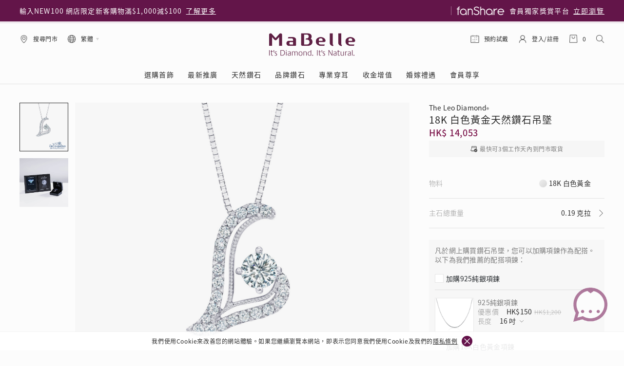

--- FILE ---
content_type: text/html; charset=utf-8
request_url: https://www.mabelle.com/hk/chi/jewellery/natural-diamond-necklace-pendant-N03070P
body_size: 257570
content:
<!DOCTYPE html>
<html lang="zh-Hant">
<head>
    

    <!--第三方Lib-->
    <meta http-equiv="Content-Type" content="text/html; charset=utf-8" />
    <meta charset="utf-8" />
    <link rel="apple-touch-icon" sizes="167x167" href="https://static.mabelle.com/images/mabelle-logo.jpg">

    <meta property="og:title" content="18K 白色黃金天然鑽石吊墜 - N03070P" />
    <meta property="og:url" content="https://www.mabelle.com/hk/chi/jewellery/natural-diamond-necklace-pendant-N03070P" />
    <meta property="og:description" content="The Leo Diamond&lt;sub&gt;&amp;reg;&lt;/sub&gt; 18K 白色黃金天然鑽石吊墜 N03070P" />
    <meta property="og:image" content="https://ims-files.s3.ap-northeast-1.amazonaws.com/product-images/large/white-background/p/kw/n03070p.jpg" />
    <meta property="og:type" content="website" />
    <meta name="viewport" content="width=device-width,initial-scale=1.0,minimum-scale=1.0,maximum-scale=1.0,user-scalable=no" />
    <title>18K 白色黃金天然鑽石吊墜 - N03070P</title>
    <meta Name="keywords" Content="N03070P The Leo Diamond&lt;sub&gt;&amp;reg;&lt;/sub&gt; 18K 白色黃金天然鑽石吊墜" />
    <meta Name="description" Content="The Leo Diamond&lt;sub&gt;&amp;reg;&lt;/sub&gt; 18K 白色黃金天然鑽石吊墜 N03070P" />
    <link href="https://www.mabelle.com/favicon.ico" rel="shortcut icon" type="image/x-icon" />

    <script type="text/javascript">
        var currentCountryCode = 'hk',
            currentLanguageCode = 'chi',
            currentCurrency = 'HK$',
            currentApprox = '約',
            currentMemberIsLogin = false,
            currentAccountEmail = '';

        var CommonLang = {
            Loading: "請稍後...",
            Success: "操作成功",
            Fail: "操作失敗 ",
            Error: "錯誤！",
            Back: "返回"
        };
        function waterImgBanner() {
            $('img').each(function () {
                if (this.src.indexOf('product-images') >= 0) {
                    if (!$(this.nextSibling).hasClass("waterImgBanner")) {
                        if ($(this).data("brand")) {
                            var banner = $(this).data("brand").toLowerCase();
                            if (banner == 'leo')
                                $(this).after('<img src="https://static.mabelle.com/images/leo.png" class="waterImgBanner" />');
                            else if (banner == 'ashoka')
                                $(this).after('<img src="https://static.mabelle.com/images/ashoka.png" class="waterImgBanner" />');
                        }
                    }
                }
            })
        }
        function retOriginal(behavior, value) {
            var url = 'https://mabelle.retchat.com/t/?a=9&cat=22-19713036884&cert=ceff8a6fad57237f1a09937606dc5ad1&app=WEB-Mabelle';
            if (behavior != undefined) {
                url += '&ext=%7B%22behavior%22%3A%22' + behavior;
                if (value) {
                     url += value;
                }
                url += '%22%7D';
            }
            $.get(url);
        }
        //function Appier(data){
        //    window.appier_q = window.appier_q || [];
        //    window.appier_q.push({ "t": "register", "content": { "id": "e536", "site": "mabelle.com" } }, data);
        //}
    </script>

    <!--其它設置 S-->
    <!-- Meta Pixel Code -->
    <script>
        //!function (f, b, e, v, n, t, s) {
        //    if (f.fbq) return; n = f.fbq = function () {
        //        n.callMethod ?
        //        n.callMethod.apply(n, arguments) : n.queue.push(arguments)
        //    };
        //    if (!f._fbq) f._fbq = n; n.push = n; n.loaded = !0; n.version = '2.0';
        //    n.queue = []; t = b.createElement(e); t.async = !0;
        //    t.src = v; s = b.getElementsByTagName(e)[0];
        //    s.parentNode.insertBefore(t, s)
        //}(window, document, 'script', 'https://connect.facebook.net/en_US/fbevents.js');
        //fbq('init', '881826085291064');
        //fbq('track', 'PageView');
    </script>
    <noscript>
        <img height="1" width="1" style="display:none" src="https://www.facebook.com/tr?id=881826085291064&ev=PageView&noscript=1" />
    </noscript>
    <!-- End Meta Pixel Code -->

    <script>
        // Opera 8.0+
        var isOpera = (!!window.opr && !!opr.addons) || !!window.opera || navigator.userAgent.indexOf(' OPR/') >= 0;
        // Firefox 1.0+
        var isFirefox = typeof InstallTrigger !== 'undefined';
        // Safari 3.0+ "[object HTMLElementConstructor]"
        var isSafari = /constructor/i.test(window.HTMLElement) || (function (p) { return p.toString() === "[object SafariRemoteNotification]"; })(!window['safari'] || (typeof safari !== 'undefined' && window['safari'].pushNotification));
        // Internet Explorer 6-11
        var isIE = /*@cc_on!@*/false || !!document.documentMode;
        // Edge 20+
        var isEdge = !isIE && !!window.StyleMedia;
        // Chrome 1 - 79
        var isChrome = !!window.chrome && (!!window.chrome.webstore || !!window.chrome.runtime);
        // Edge (based on chromium) detection
        var isEdgeChromium = isChrome && (navigator.userAgent.indexOf("Edg") != -1);
        // Blink engine detection
        var isBlink = (isChrome || isOpera) && !!window.CSS;

        if (isIE) {
            let url = '/' + currentCountryCode + '/' + currentLanguageCode + '/' + 'ie?url=' + location.href;
            location.href = url;
        }
        function getSiteUrl(path) {
            var url = '/' + currentCountryCode + '/' + currentLanguageCode + path;
            return url;
        }
    </script>
    <!-- Google tag (gtag.js) -->
    <script async src="https://www.googletagmanager.com/gtag/js?id=UA-425243-4"></script>
    <script>
        window.dataLayer = window.dataLayer || [];
        function gtag() { dataLayer.push(arguments); }
        gtag('js', new Date());

        gtag('config', 'UA-425243-4');
    </script>
    <!-- Google tag (gtag.js) -->
    <script async src="https://www.googletagmanager.com/gtag/js?id=G-4HBYQT3PM7"></script>
    <script>
        window.dataLayer = window.dataLayer || [];
        function gtag() { dataLayer.push(arguments); }
        gtag('js', new Date());

        let currVipCode = '';

		if (currVipCode != '') {
			console.log(currVipCode)

			gtag('config', 'G-4HBYQT3PM7', {
			  'user_id': currVipCode
			});

            window.dataLayer.push({
                'user_id': currVipCode
            })
			var user_id = currVipCode;

        }else{
			gtag('config', 'G-4HBYQT3PM7');
		}
    </script>
    <!-- Google tag (gtag.js) -->
    <script async src="https://www.googletagmanager.com/gtag/js?id=AW-1034913301"></script>
    <script>
        window.dataLayer = window.dataLayer || [];
        function gtag() { dataLayer.push(arguments); }
        gtag('js', new Date());

        gtag('config', 'AW-1034913301');
    </script>

    <script>
        // Parse the URL
        function getParameterByName(a) {
            var hashParams = location.hash ? location.hash.split('?')[1] : '';
            var params = location.search ? location.search : '?' + hashParams;
            return (a = params.match(new RegExp("[?\x26]" + a + "\x3d([^\x26]*)(\x26?)", "i"))) ? a[1] : a
        }
        // Give the URL parameters variable names
        var txid = getParameterByName('txId');
        // Set the cookies
        if (txid && !/[^a-z0-9]/.test(txid)) {
            txid = txid.length > 13 ? txid.substring(0, 13) : txid;
            var date = new Date();
            date.setTime(date.getTime() + 2592000 * 100000);
            var expirationTime = date.toUTCString();
            document.cookie = "txid=" + txid + "; expires=" + expirationTime + "; path=/; domain=." + location.hostname.replace(/^www\./i, "");
        }
    </script>
    <!--其它設置 E-->
    <!--bundle捆绑缩小-->
    

    <link href="/css/site.min.css?t_20221858569999" rel="stylesheet" /> 
    <link href="/css/footer_style.css" rel="stylesheet" />
    <link href="/css/backup_style.css?t_202601282032158106" rel="stylesheet" />
    <script src="/js/site.min.js"></script>
    <script src="/js/backup_script.js?t_202601282032158106"></script>

    
</head>
<body class="zh-Hant">

<!--頂部&導航-->
<!--PC&&MOBILE-->
<header id="header_mb" class="header_desktop_mb">
    <div class="header_purplr_block_mb">
        <div class="header_purplr_container_block_mb">
            <div class="swiper-container header_purple_left_block_swiper_container_mb">
                <div class="swiper-wrapper">
                        <div class="swiper-slide header_purple_left_block_swiper_slider_mb">
                            <div>選購潮流鑽飾滿$10,000即送真皮首飾袋(價值$580)</div>
                            <a target="_self" href="/hk/chi/jewellery/valentines-2026-facets-of-love" onclick="retOriginal('clkTopNotice')">了解更多</a>
                        </div>
                        <div class="swiper-slide header_purple_left_block_swiper_slider_mb">
                            <div>輸入NEW100 網店限定新客購物滿$1,000減$100</div>
                            <a target="_self" href="/hk/chi/new100" onclick="retOriginal('clkTopNotice')">了解更多</a>
                        </div>
                        <div class="swiper-slide header_purple_left_block_swiper_slider_mb">
                            <div>購買LEO鑽飾即享精緻禮盒包裝及禮品</div>
                            <a target="_self" href="/hk/chi/jewellery/leo-diamond" onclick="retOriginal('clkTopNotice')">了解更多</a>
                        </div>
                        <div class="swiper-slide header_purple_left_block_swiper_slider_mb">
                            <div>指定純銀動物耳環2件享7折</div>
                            <a target="_self" href="/hk/chi/jewellery/cute-earrings" onclick="retOriginal('clkTopNotice')">了解更多</a>
                        </div>
                        <div class="swiper-slide header_purple_left_block_swiper_slider_mb">
                            <div>全港任何MaBelle門市自取貨</div>
                            <a target="_self" href="/hk/chi/jewellery/all-products" onclick="retOriginal('clkTopNotice')">了解更多</a>
                        </div>
                        <div class="swiper-slide header_purple_left_block_swiper_slider_mb">
                            <div>網店購物即享免費送貨服務</div>
                            <a target="_self" href="/hk/chi/online-shopping/info#delivery" onclick="retOriginal('clkTopNotice')">了解更多</a>
                        </div>
                        <div class="swiper-slide header_purple_left_block_swiper_slider_mb">
                            <div>情人節及農曆新年期間網上訂單特別安排</div>
                            <a target="_self" href="/hk/chi/cnyandvday-arrangements-2026" onclick="retOriginal('clkTopNotice')">了解更多</a>
                        </div>
                </div>
            </div>
            <div class="header_purple_right_block_mb">
                <img src="https://static.mabelle.com/images/header/fanShare_white.png" alt="#">
                <div>會員獨家獎賞平台</div>
                <a href="https://fanshare.hk/" onclick="retOriginal('clkTopfanShare')" target="_blank">立即瀏覽</a>
            </div>
        </div>
    </div>

    <div class="header_white_block_mb">
        <div class="header_white_container_mb">
            <div class="header_white_left_block_mb ">
                <div class="header_white_btn_mb" onclick="GoLacation()">
                    <img src="https://static.mabelle.com/images/header/lacation.png" alt="#">
                    <div>搜尋門市</div>
                </div>
                <div class="header_white_btn_mb header_white_btn_sp_margin_right_mb ">
                    <div class="header_white_btn_sub_flex_block_mb">
                        <img src="https://static.mabelle.com/images/header/global.png" alt="#">
                        <div>繁體</div>
                        <img src="https://static.mabelle.com/images/header/arrow_down.png" class="header_white_btn_arrow_mb" alt="#">
                    </div>
                    <div class="header_white_btn_option_block_mb">
                        <div class="header_white_btn_option_gradient_block_mb">
                            <div class="header_white_btn_option_gradient_color_mb"></div>
                        </div>
                        <div class="header_white_btn_option_mb currentlang" data-val="chi">繁體</div>
                        <div class="header_white_btn_option_mb currentlang" data-val="eng">ENG</div>
                    </div>
                </div>
                <!--<div class="header_white_btn_mb">
                    <div class="header_white_btn_sub_flex_block_mb">
                        <div>HK$</div>
                        <img src="https://static.mabelle.com/images/header/arrow_down.png" class="header_white_btn_arrow_mb" alt="#">
                    </div>
                    <div class="header_white_btn_option_block_mb">
                        <div class="header_white_btn_option_gradient_block_mb">
                            <div class="header_white_btn_option_gradient_color_mb"></div>
                        </div>
                        <div class="header_white_btn_option_mb currentcountry" data-val="HK">HK$</div>-->
                <!--<div class="header_white_btn_option_mb currentcountry" data-val="US">US$</div>
                    </div>
                </div>-->
            </div>
            <div class="header_logo_mb">
                <img src="https://static.mabelle.com/images/footer/mabelle.png" alt="#">
                <a class="a_mb" href="/hk/chi">&nbsp;</a>
            </div>
            <div class="header_white_right_block_mb ">
                <div class="header_white_btn_mb header_booking_btn_hide_mb">
                    <img src="https://static.mabelle.com/images/header/calendar.png" alt="#">
                    <div>預約試戴</div>
                    <a href="/hk/chi/online-shopping/booking" onclick="retOriginal('clkBooking')" class="a_mb">&nbsp;</a>
                </div>
                <div class="header_white_btn_mb">
                    <div class="header_white_btn_sub_flex_block_mb">
                        <img src="https://static.mabelle.com/images/header/user.png" alt="#">
                            <div class="header_white_btn_text_truncate_mb" onclick="retOriginal('clkLoginIcon');location.href='/hk/chi/member/login?link=https://www.mabelle.com/hk/chi/jewellery/natural-diamond-necklace-pendant-N03070P'">登入/註冊</div>
                    </div>

                </div>
                <div class="header_white_btn_mb" id="header_cart_btn" onclick="retOriginal('clkShoppingBag');location.href='/hk/chi/online-shopping/shopping-bag'">
                    <img src="https://static.mabelle.com/images/header/cart.png" alt="#">
                    <!--<div class="header_cart_block_mb">98</div>-->
                    <div class="header_cart_number_mb shoppingCartProductCount">0</div><!--購物車數量-->
                    <!--購物車彈窗Start-->
                    <div class="header_cart_popup_mb">
                        <div class="header_cart_popup_position_block_mb">
                            <div class="header_cart_true_block_mb">
                            </div>
                            <div class="header_cart_popup_price_mb">
                                <div class="items_left_mb">付款總額</div>
                                <div class="purple_text_mb text_rank_2_mb">HK$ 0</div>
                            </div>
                            <input type="button" class="btn_black_mb" onclick="retOriginal('clkShoppingBag');location.href='/hk/chi/online-shopping/shopping-bag'" value="前往付款">
                        </div>
                    </div>
                    <!--購物車彈窗End-->
                    <!--購物車彈窗Start-->
                    <!--購物車彈窗End-->
                </div>
                <div class="header_white_btn_mb header_white_btn_sp_margin_right_mb" id="header_search_btn">
                    <img src="https://static.mabelle.com/images/header/search.png" alt="#" class="header_white_btn_sp_margin_right_mb">
                </div>
            </div>
        </div>

        <div class="header_nav_block_mb">
            <div class="header_nav_line_mb">&nbsp;</div>
                    <div>
                        <div class="header_nav_item_mb">選購首飾</div>
                        <div class="header_nav_slidedown_mb">
<div class="header_nav_slidedown_left_block_mb">                                <div class="header_nav_slidedown_column_mb">
                                            <div class="header_nav_slidedown_pruple_title_mb">首飾類別</div>
                                                        <a class="header_nav_slidedown_black_option_mb" href="/hk/chi/jewellery/ring" target="_self" onclick="retOriginal('clkMenu');retOriginal('clkMenu', '%22%2C%22menuItem%22%3A%22戒指');">戒指</a>
                                                        <a class="header_nav_slidedown_black_option_mb header_nav_slidedown_black_default_option_mb" href="/hk/chi/jewellery/earrings" data-img="//static.mabelle.com/uploads/images/20260109160324510_mobile.jpg" data-text="耳環" onclick="retOriginal('clkMenu');retOriginal('clkMenu', '%22%2C%22menuItem%22%3A%22耳環');">耳環</a>
                                                        <a class="header_nav_slidedown_black_option_mb" href="/hk/chi/jewellery/necklace-pendant" target="_self" onclick="retOriginal('clkMenu');retOriginal('clkMenu', '%22%2C%22menuItem%22%3A%22項鏈 &amp; 吊墜');">項鏈 & 吊墜</a>
                                                        <a class="header_nav_slidedown_black_option_mb" href="/hk/chi/jewellery/bracelets-bangle" target="_self" onclick="retOriginal('clkMenu');retOriginal('clkMenu', '%22%2C%22menuItem%22%3A%22手鏈 &amp; 手鐲');">手鏈 & 手鐲</a>
                                                        <a class="header_nav_slidedown_black_option_mb" href="/hk/chi/jewellery/anklet" target="_self" onclick="retOriginal('clkMenu');retOriginal('clkMenu', '%22%2C%22menuItem%22%3A%22腳鏈');">腳鏈</a>
                                                        <a class="header_nav_slidedown_black_option_mb" href="/hk/chi/jewellery/other" target="_self" onclick="retOriginal('clkMenu');retOriginal('clkMenu', '%22%2C%22menuItem%22%3A%22其它');">其它</a>
                                                        <a class="header_nav_slidedown_black_option_mb" href="/hk/chi/jewellery/all-products" target="_self" onclick="retOriginal('clkMenu');retOriginal('clkMenu', '%22%2C%22menuItem%22%3A%22所有類別');">所有類別</a>
                                </div>
                                <div class="header_nav_slidedown_column_mb">
                                            <div class="header_nav_slidedown_pruple_title_mb">主題系列</div>
                                                        <a class="header_nav_slidedown_black_option_mb header_nav_slidedown_black_default_option_mb" href="/hk/chi/facets-of-love" data-img="//static.mabelle.com/uploads/images/20260105101221003_mobile.jpg" data-text="情人節送禮推介" onclick="retOriginal('clkMenu');retOriginal('clkMenu', '%22%2C%22menuItem%22%3A%22情人節送禮推介');">情人節送禮推介</a>
                                                        <a class="header_nav_slidedown_black_option_mb header_nav_slidedown_black_default_option_mb" href="/hk/chi/secret-code-diy-jewellery" data-img="//static.mabelle.com/uploads/images/20250815163127970.jpg" data-text="專屬蜜語DIY鑽飾" onclick="retOriginal('clkMenu');retOriginal('clkMenu', '%22%2C%22menuItem%22%3A%22專屬蜜語DIY鑽飾');">專屬蜜語DIY鑽飾</a>
                                                        <a class="header_nav_slidedown_black_option_mb header_nav_slidedown_black_default_option_mb" href="/hk/chi/blooming-nature" data-img="//static.mabelle.com/uploads/images/20240814151407293.jpg" data-text="花語" onclick="retOriginal('clkMenu');retOriginal('clkMenu', '%22%2C%22menuItem%22%3A%22花語');">花語</a>
                                                        <a class="header_nav_slidedown_black_option_mb header_nav_slidedown_black_default_option_mb" href="/hk/chi/jewellery/rise-and-shine-collection" data-img="//static.mabelle.com/uploads/images/20240909112726192.jpg" data-text="小時光" onclick="retOriginal('clkMenu');retOriginal('clkMenu', '%22%2C%22menuItem%22%3A%22小時光');">小時光</a>
                                                        <a class="header_nav_slidedown_black_option_mb header_nav_slidedown_black_default_option_mb" href="/hk/chi/mothersday-2025-queens-pick-collection" data-img="//static.mabelle.com/uploads/images/20250307103732166_mobile.jpg" data-text="女皇之選" onclick="retOriginal('clkMenu');retOriginal('clkMenu', '%22%2C%22menuItem%22%3A%22女皇之選');">女皇之選</a>
                                                        <a class="header_nav_slidedown_black_option_mb" href="/hk/chi/jewellery/time-to-shine" target="_self" onclick="retOriginal('clkMenu');retOriginal('clkMenu', '%22%2C%22menuItem%22%3A%22閃亮時代');">閃亮時代</a>
                                                        <a class="header_nav_slidedown_black_option_mb" href="/hk/chi/products/online-exclusive" target="_self" onclick="retOriginal('clkMenu');retOriginal('clkMenu', '%22%2C%22menuItem%22%3A%22網店限定貨品');">網店限定貨品</a>
                                                        <a class="header_nav_slidedown_black_option_mb" href="//fanshare.hk/eShop/VIP-exclusive" target="_blank" onclick="retOriginal('clkMenu');retOriginal('clkMenu', '%22%2C%22menuItem%22%3A%22會員特選貨品');">會員特選貨品</a>
                                </div>
                                <div class="header_nav_slidedown_column_mb">
                                            <div class="header_nav_slidedown_pruple_title_mb">送禮靈感</div>
                                                        <a class="header_nav_slidedown_black_option_mb" href="/hk/chi/jewellery/secret-code-diy-jewellery?rank=featured" target="_self" onclick="retOriginal('clkMenu');retOriginal('clkMenu', '%22%2C%22menuItem%22%3A%22字母鑽飾');">字母鑽飾</a>
                                                        <a class="header_nav_slidedown_black_option_mb header_nav_slidedown_black_default_option_mb" href="/hk/chi/jewellery/For-Lover" data-img="//static.mabelle.com/uploads/images/20251027150610019_mobile.jpg" data-text="情侶款式" onclick="retOriginal('clkMenu');retOriginal('clkMenu', '%22%2C%22menuItem%22%3A%22情侶款式');">情侶款式</a>
                                                        <a class="header_nav_slidedown_black_option_mb" href="/hk/chi/jewellery/Gift-Star" target="_self" onclick="retOriginal('clkMenu');retOriginal('clkMenu', '%22%2C%22menuItem%22%3A%22星形首飾');">星形首飾</a>
                                                        <a class="header_nav_slidedown_black_option_mb header_nav_slidedown_black_default_option_mb" href="/hk/chi/jewellery/Gift-Heart" data-img="//static.mabelle.com/uploads/images/20230619161218728.jpg" data-text="心形款式" onclick="retOriginal('clkMenu');retOriginal('clkMenu', '%22%2C%22menuItem%22%3A%22心形款式');">心形款式</a>
                                                        <a class="header_nav_slidedown_black_option_mb header_nav_slidedown_black_default_option_mb" href="/hk/chi/jewellery/cute-earrings" data-img="//static.mabelle.com/uploads/images/20250109143347855_mobile.jpg" data-text="可愛動物耳環" onclick="retOriginal('clkMenu');retOriginal('clkMenu', '%22%2C%22menuItem%22%3A%22可愛動物耳環');">可愛動物耳環</a>
                                                        <a class="header_nav_slidedown_black_option_mb" href="/hk/chi/jewellery/engagement-rings" target="_self" onclick="retOriginal('clkMenu');retOriginal('clkMenu', '%22%2C%22menuItem%22%3A%22求婚戒指');">求婚戒指</a>
                                                        <a class="header_nav_slidedown_black_option_mb" href="/hk/chi/jewellery/homme-jewellery-collection" target="_self" onclick="retOriginal('clkMenu');retOriginal('clkMenu', '%22%2C%22menuItem%22%3A%22男士鑽飾');">男士鑽飾</a>
                                                        <a class="header_nav_slidedown_black_option_mb header_nav_slidedown_black_default_option_mb" href="/hk/chi/products/giftideas-leodiamond" data-img="//static.mabelle.com/uploads/images/20260109095733702_mobile.jpg" data-text="LEO送禮靈感" onclick="retOriginal('clkMenu');retOriginal('clkMenu', '%22%2C%22menuItem%22%3A%22LEO送禮靈感');">LEO送禮靈感</a>
                                                <div class="header_nav_slidedown_pruple_title_mb">&nbsp;</div>
                                            <div class="header_nav_slidedown_pruple_title_mb">人氣推介</div>
                                                        <a class="header_nav_slidedown_black_option_mb" href="/hk/chi/jewellery/eshop-flash-sale?rank=featured" target="_self" onclick="retOriginal('clkMenu');retOriginal('clkMenu', '%22%2C%22menuItem%22%3A%22每月優惠');">每月優惠</a>
                                                        <a class="header_nav_slidedown_black_option_mb" href="/hk/chi/products/Precious-Moment-Pearl-Gift?rank=discount_desc" target="_self" onclick="retOriginal('clkMenu');retOriginal('clkMenu', '%22%2C%22menuItem%22%3A%22珍珠系列');">珍珠系列</a>
                                </div>
</div>                            <!--右边广告-->
<div class="header_nav_slidedown_right_block_mb">                                        <div class="header_nav_slidedown_right_sub_block_mb">
                                            <img src="//static.mabelle.com/uploads/files/20260102124302186.jpg" alt="#" class="header_nav_slidedown_hover_img_mb">
                                            <div class="header_nav_slidedown_right_block_text_mb">
                                                <div class="header_nav_slidedown_right_block_true_text_mb">情人節送禮推介</div>
                                                <img src="https://static.mabelle.com/images/arrow_right.png" alt="#">
                                            </div>
                                            <a href="/hk/chi/jewellery/valentines-2026-facets-of-love?rank=featured" target="_self" onclick="retOriginal('clkMenu');retOriginal('clkMenu', '%22%2C%22menuItem%22%3A%22情人節送禮推介');">&nbsp;</a>
                                        </div>
</div>                        </div>
                    </div>
                    <div>
                        <div class="header_nav_item_mb">最新推廣</div>
                        <div class="header_nav_slidedown_mb">
<div class="header_nav_slidedown_sp_promo_left_block_fs">                                <div class="header_nav_slidedown_column_mb">
                                            <div class="header_nav_slidedown_pruple_title_mb">最新推廣</div>
                                                        <a class="header_nav_slidedown_black_option_mb header_nav_slidedown_black_default_option_mb" href="/hk/chi/gold-recycling-service/appointment?ordervia=mbcom" data-img="//static.mabelle.com/uploads/images/20240710104013321.jpeg" data-text="收金增值服務 | 預約體驗" onclick="retOriginal('clkMenu');retOriginal('clkMenu', '%22%2C%22menuItem%22%3A%22收金增值服務 | 預約體驗');">收金增值服務 | 預約體驗</a>
                                                        <a class="header_nav_slidedown_black_option_mb header_nav_slidedown_black_default_option_mb" href="//fanshare.hk/natural-diamond-experience-gallery/appointment" data-img="//static.mabelle.com/uploads/images/20240708122726457.jpg" data-text="天然鑽體驗 | 立即登記" onclick="retOriginal('clkMenu');retOriginal('clkMenu', '%22%2C%22menuItem%22%3A%22天然鑽體驗 | 立即登記');">天然鑽體驗 | 立即登記</a>
                                                        <a class="header_nav_slidedown_black_option_mb header_nav_slidedown_black_default_option_mb" href="//fanshare.hk/check-in-bonus" data-img="//static.mabelle.com/uploads/images/20251125115458374.jpg" data-text="一掃即賞 | f-Dollar獎勵" onclick="retOriginal('clkMenu');retOriginal('clkMenu', '%22%2C%22menuItem%22%3A%22一掃即賞 | f-Dollar獎勵');">一掃即賞 | f-Dollar獎勵</a>
                                                        <a class="header_nav_slidedown_black_option_mb header_nav_slidedown_black_default_option_mb" href="//fanshare.hk/promo/refer-and-earn" data-img="https://fanshare.hk/CC_upload/banner/20251229/mb-web-small-banner.jpg " data-text="Share友賞 | 會員推薦計劃" onclick="retOriginal('clkMenu');retOriginal('clkMenu', '%22%2C%22menuItem%22%3A%22Share友賞 | 會員推薦計劃');">Share友賞 | 會員推薦計劃</a>
                                                        <a class="header_nav_slidedown_black_option_mb header_nav_slidedown_black_default_option_mb" href="/hk/chi/earpiercing-events" data-img="//static.mabelle.com/uploads/images/20250731100219608.jpg" data-text="閃爍鑽飾展 | 穿耳體驗優惠" onclick="retOriginal('clkMenu');retOriginal('clkMenu', '%22%2C%22menuItem%22%3A%22閃爍鑽飾展 | 穿耳體驗優惠');">閃爍鑽飾展 | 穿耳體驗優惠</a>
                                                        <a class="header_nav_slidedown_black_option_mb header_nav_slidedown_black_default_option_mb" href="/hk/chi/wedding/your-wedding-partner" data-img="//static.mabelle.com/uploads/images/Leo-diamond/20240429155510294.png" data-text="婚嫁禮遇 | 預約體驗" onclick="retOriginal('clkMenu');retOriginal('clkMenu', '%22%2C%22menuItem%22%3A%22婚嫁禮遇 | 預約體驗');">婚嫁禮遇 | 預約體驗</a>
                                                    <div class="header_nav_slidedown_sp_promo_more_btn_v2_mb">
                                                        <div>更多推廣</div>
                                                        <img src="https://static.mabelle.com/images/arrow_right.png" alt="#">
                                                        <a href="/hk/chi/news" target="_self" class="header_a_mb">&nbsp;</a>
                                                    </div>
                                </div>
</div>                            <!--右边广告-->
<div class="header_nav_slidedown_right_block_mb">                                        <div class="header_nav_slidedown_right_sub_block_mb">
                                            <img src="//static.mabelle.com/uploads/images/20250731100219608.jpg" alt="#" class="header_nav_slidedown_hover_img_mb">
                                            <div class="header_nav_slidedown_right_block_text_mb">
                                                <div class="header_nav_slidedown_right_block_true_text_mb">閃爍鑽飾展 | 專業穿耳體驗</div>
                                                <img src="https://static.mabelle.com/images/arrow_right.png" alt="#">
                                            </div>
                                            <a href="/hk/chi/earpiercing-events" target="_self" onclick="retOriginal('clkMenu');retOriginal('clkMenu', '%22%2C%22menuItem%22%3A%22閃爍鑽飾展 | 專業穿耳體驗');">&nbsp;</a>
                                        </div>
</div>                        </div>
                    </div>
                    <div>
                        <div class="header_nav_item_mb">天然鑽石</div>
                        <div class="header_nav_slidedown_mb">
<div class="header_nav_slidedown_left_block_mb">                                <div class="header_nav_slidedown_column_mb">
                                            <div class="header_nav_slidedown_pruple_title_mb">關於天然鑽</div>
                                                        <a class="header_nav_slidedown_black_option_mb" href="//fanshare.hk/natural-diamond-experience-gallery?via=mbcom" target="_self" onclick="retOriginal('clkMenu');retOriginal('clkMenu', '%22%2C%22menuItem%22%3A%22探索天然鑽石');">探索天然鑽石</a>
                                                        <a class="header_nav_slidedown_black_option_mb" href="/hk/chi/natural-diamond-experience-gallery" target="_self" onclick="retOriginal('clkMenu');retOriginal('clkMenu', '%22%2C%22menuItem%22%3A%22天然鑽體驗館');">天然鑽體驗館</a>
                                                        <a class="header_nav_slidedown_black_option_mb" href="//fanshare.hk/natural-diamond-experience-gallery/appointment?via=mbcom" target="_self" onclick="retOriginal('clkMenu');retOriginal('clkMenu', '%22%2C%22menuItem%22%3A%22預約導賞');">預約導賞</a>
                                                        <a class="header_nav_slidedown_black_option_mb" href="//fanshare.hk/natural-diamond-experience-gallery/reservation-details?via=mbcom" target="_self" onclick="retOriginal('clkMenu');retOriginal('clkMenu', '%22%2C%22menuItem%22%3A%22查詢預約資料');">查詢預約資料</a>
                                </div>
                                <div class="header_nav_slidedown_column_mb">
                                            <div class="header_nav_slidedown_pruple_title_mb">鑽石學院</div>
                                                        <a class="header_nav_slidedown_black_option_mb" href="/hk/chi/diamond-academy" target="_self" onclick="retOriginal('clkMenu');retOriginal('clkMenu', '%22%2C%22menuItem%22%3A%22認識鑽石4C');">認識鑽石4C</a>
                                                        <a class="header_nav_slidedown_black_option_mb" href="/hk/chi/diamond-academy#select-diamonds" target="_self" onclick="retOriginal('clkMenu');retOriginal('clkMenu', '%22%2C%22menuItem%22%3A%22挑選鑽石');">挑選鑽石</a>
                                                        <a class="header_nav_slidedown_black_option_mb" href="/hk/chi/diamond-academy#certificates" target="_self" onclick="retOriginal('clkMenu');retOriginal('clkMenu', '%22%2C%22menuItem%22%3A%22鑽石證書');">鑽石證書</a>
                                                        <a class="header_nav_slidedown_black_option_mb" href="/hk/chi/diamond-academy#settings" target="_self" onclick="retOriginal('clkMenu');retOriginal('clkMenu', '%22%2C%22menuItem%22%3A%22鑽石鑲嵌');">鑽石鑲嵌</a>
                                                        <a class="header_nav_slidedown_black_option_mb" href="/hk/chi/diamond-academy#product-care" target="_self" onclick="retOriginal('clkMenu');retOriginal('clkMenu', '%22%2C%22menuItem%22%3A%22首飾保養');">首飾保養</a>
                                </div>
</div>                            <!--右边广告-->
<div class="header_nav_slidedown_right_block_mb">                                        <div class="header_nav_slidedown_right_sub_block_mb">
                                            <img src="//static.mabelle.com/uploads/images/20220216091057293.jpg" alt="#" class="header_nav_slidedown_hover_img_mb">
                                            <div class="header_nav_slidedown_right_block_text_mb">
                                                <div class="header_nav_slidedown_right_block_true_text_mb">探索天然鑽石</div>
                                                <img src="https://static.mabelle.com/images/arrow_right.png" alt="#">
                                            </div>
                                            <a href="//fanshare.hk/natural-diamond-experience-gallery?via=mbcom" target="_self" onclick="retOriginal('clkMenu');retOriginal('clkMenu', '%22%2C%22menuItem%22%3A%22探索天然鑽石');">&nbsp;</a>
                                        </div>
                                        <div class="header_nav_slidedown_right_sub_block_mb">
                                            <img src="//static.mabelle.com/uploads/images/20220216091226444.jpg" alt="#" class="header_nav_slidedown_hover_img_mb">
                                            <div class="header_nav_slidedown_right_block_text_mb">
                                                <div class="header_nav_slidedown_right_block_true_text_mb">了解鑽石4C</div>
                                                <img src="https://static.mabelle.com/images/arrow_right.png" alt="#">
                                            </div>
                                            <a href="/hk/chi/natural-diamond/diamond-4c" target="_self" onclick="retOriginal('clkMenu');retOriginal('clkMenu', '%22%2C%22menuItem%22%3A%22了解鑽石4C');">&nbsp;</a>
                                        </div>
</div>                        </div>
                    </div>
                    <div>
                        <div class="header_nav_item_mb">品牌鑽石</div>
                        <div class="header_nav_slidedown_mb">
<div class="header_nav_slidedown_left_block_mb">                                <div class="header_nav_slidedown_column_mb">
                                            <div class="header_nav_slidedown_pruple_title_mb">The Leo Diamond<sub class="header_leo_reg_mb">®</sub></div>
                                                        <a class="header_nav_slidedown_black_option_mb" href="/hk/chi/leo-diamond/story" target="_self" onclick="retOriginal('clkMenu');retOriginal('clkMenu', '%22%2C%22menuItem%22%3A%22品牌介紹');">品牌介紹</a>
                                                        <a class="header_nav_slidedown_black_option_mb" href="/hk/chi/leo-challenge" target="_self" onclick="retOriginal('clkMenu');retOriginal('clkMenu', '%22%2C%22menuItem%22%3A%22閃爍體驗');">閃爍體驗</a>
                                                        <a class="header_nav_slidedown_black_option_mb" href="/hk/chi/jewellery/leo-diamond" target="_self" onclick="retOriginal('clkMenu');retOriginal('clkMenu', '%22%2C%22menuItem%22%3A%22鑽飾一覽');">鑽飾一覽</a>
                                                        <a class="header_nav_slidedown_black_option_mb" href="/hk/chi/leo-diamond/grow-your-diamond-experience" target="_self" onclick="retOriginal('clkMenu');retOriginal('clkMenu', '%22%2C%22menuItem%22%3A%22換鑽升卡');">換鑽升卡</a>
                                                <div class="header_nav_slidedown_pruple_title_mb">&nbsp;</div>
                                            <div class="header_nav_slidedown_pruple_title_mb">品牌系列</div>
                                                        <a class="header_nav_slidedown_black_option_mb" href="/hk/chi/jewellery/babyleo-leodiamond" target="_self" onclick="retOriginal('clkMenu');retOriginal('clkMenu', '%22%2C%22menuItem%22%3A%22BabyLEO');">BabyLEO</a>
                                                        <a class="header_nav_slidedown_black_option_mb" href="/hk/chi/leo-diamond/dseries" target="_self" onclick="retOriginal('clkMenu');retOriginal('clkMenu', '%22%2C%22menuItem%22%3A%22&lt;span class=&quot;header_en_letter_space_mb&quot;&gt;D Series&lt;/span&gt;');"><span class="header_en_letter_space_mb">D Series</span></a>
                                                        <a class="header_nav_slidedown_black_option_mb" href="/hk/chi/sayyeswithleo" target="_self" onclick="retOriginal('clkMenu');retOriginal('clkMenu', '%22%2C%22menuItem%22%3A%22求婚靈感');">求婚靈感</a>
                                                        <a class="header_nav_slidedown_black_option_mb" href="/hk/chi/leo-diamond/my-first-leo-collection" target="_self" onclick="retOriginal('clkMenu');retOriginal('clkMenu', '%22%2C%22menuItem%22%3A%22&lt;span class=&quot;header_en_letter_space_mb&quot;&gt;My First LEO&lt;/span&gt;');"><span class="header_en_letter_space_mb">My First LEO</span></a>
                                                        <a class="header_nav_slidedown_black_option_mb" href="/hk/chi/leo-diamond/blossom-with-brilliance" target="_self" onclick="retOriginal('clkMenu');retOriginal('clkMenu', '%22%2C%22menuItem%22%3A%22曙櫻之約');">曙櫻之約</a>
                                                        <a class="header_nav_slidedown_black_option_mb" href="/hk/chi/leo-diamond/the-blissful-ring" target="_self" onclick="retOriginal('clkMenu');retOriginal('clkMenu', '%22%2C%22menuItem%22%3A%22幸福指環');">幸福指環</a>
                                </div>
                                <div class="header_nav_slidedown_column_mb">
                                            <div class="header_nav_slidedown_pruple_title_mb">ASHOKA<sub class="header_leo_reg_mb">®</sub> Diamond</div>
                                                        <a class="header_nav_slidedown_black_option_mb" href="/hk/chi/ashoka-diamond/story" target="_self" onclick="retOriginal('clkMenu');retOriginal('clkMenu', '%22%2C%22menuItem%22%3A%22品牌介紹');">品牌介紹</a>
                                                        <a class="header_nav_slidedown_black_option_mb" href="/hk/chi/jewellery/ashoka-diamond" target="_self" onclick="retOriginal('clkMenu');retOriginal('clkMenu', '%22%2C%22menuItem%22%3A%22鑽飾一覽');">鑽飾一覽</a>
                                                        <a class="header_nav_slidedown_black_option_mb" href="/hk/chi/ashoka-diamond/grow-your-diamond" target="_self" onclick="retOriginal('clkMenu');retOriginal('clkMenu', '%22%2C%22menuItem%22%3A%22換鑽升卡');">換鑽升卡</a>
                                                        <a class="header_nav_slidedown_black_option_mb" href="/hk/chi/ashoka-diamond/Lookbook" target="_self" onclick="retOriginal('clkMenu');retOriginal('clkMenu', '%22%2C%22menuItem%22%3A%22Lookbook');">Lookbook</a>
                                                <div class="header_nav_slidedown_pruple_title_mb">&nbsp;</div>
                                            <div class="header_nav_slidedown_pruple_title_mb">品牌系列</div>
                                                        <a class="header_nav_slidedown_black_option_mb" href="/hk/chi/jewellery/ashoka-royal-collection" target="_self" onclick="retOriginal('clkMenu');retOriginal('clkMenu', '%22%2C%22menuItem%22%3A%22&lt;span class=&quot;header_en_letter_space_mb&quot;&gt;Royal&lt;/span&gt;');"><span class="header_en_letter_space_mb">Royal</span></a>
                                                        <a class="header_nav_slidedown_black_option_mb" href="/hk/chi/ashoka-diamond/ASHOKA-eternity" target="_self" onclick="retOriginal('clkMenu');retOriginal('clkMenu', '%22%2C%22menuItem%22%3A%22&lt;span class=&quot;header_en_letter_space_mb&quot;&gt;Eternity&lt;/span&gt;');"><span class="header_en_letter_space_mb">Eternity</span></a>
                                                        <a class="header_nav_slidedown_black_option_mb" href="/hk/chi/ashoka-diamond/ASHOKA-beloved" target="_self" onclick="retOriginal('clkMenu');retOriginal('clkMenu', '%22%2C%22menuItem%22%3A%22&lt;span class=&quot;header_en_letter_space_mb&quot;&gt;Beloved&lt;/span&gt;');"><span class="header_en_letter_space_mb">Beloved</span></a>
                                                        <a class="header_nav_slidedown_black_option_mb" href="/hk/chi/ashoka-diamond/ASHOKA-TurnToShine" target="_self" onclick="retOriginal('clkMenu');retOriginal('clkMenu', '%22%2C%22menuItem%22%3A%22&lt;span class=&quot;header_en_letter_space_mb&quot;&gt;Turn to Shine&lt;/span&gt;');"><span class="header_en_letter_space_mb">Turn to Shine</span></a>
                                                        <a class="header_nav_slidedown_black_option_mb" href="/hk/chi/jewellery/ashoka-breeze" target="_self" onclick="retOriginal('clkMenu');retOriginal('clkMenu', '%22%2C%22menuItem%22%3A%22&lt;span class=&quot;header_en_letter_space_mb&quot;&gt;Breeze&lt;/span&gt;');"><span class="header_en_letter_space_mb">Breeze</span></a>
                                </div>
                                <div class="header_nav_slidedown_column_mb">
                                            <div class="header_nav_slidedown_pruple_title_mb">D.FL The Perfect Natural Diamond</div>
                                                        <a class="header_nav_slidedown_black_option_mb" href="/hk/chi/dfl-perfect-natural-diamond/story" target="_self" onclick="retOriginal('clkMenu');retOriginal('clkMenu', '%22%2C%22menuItem%22%3A%22品牌故事');">品牌故事</a>
                                                        <a class="header_nav_slidedown_black_option_mb" href="/hk/chi/dfl-perfect-natural-diamond/collection" target="_self" onclick="retOriginal('clkMenu');retOriginal('clkMenu', '%22%2C%22menuItem%22%3A%22品牌系列');">品牌系列</a>
                                </div>
</div>                            <!--右边广告-->
<div class="header_nav_slidedown_right_block_mb">                                        <div class="header_nav_slidedown_right_sub_block_mb">
                                            <img src="//static.mabelle.com/uploads/images/20220216091824019.jpg" alt="#" class="header_nav_slidedown_hover_img_mb">
                                            <div class="header_nav_slidedown_right_block_text_mb">
                                                <div class="header_nav_slidedown_right_block_true_text_mb">The Leo Diamond<sub class="header_leo_reg_mb">®</sub> | 美國鑽石品牌</div>
                                                <img src="https://static.mabelle.com/images/arrow_right.png" alt="#">
                                            </div>
                                            <a href="/hk/chi/jewellery/leo-diamond" target="_self" onclick="retOriginal('clkMenu');retOriginal('clkMenu', '%22%2C%22menuItem%22%3A%22The Leo Diamond&lt;sub class=&quot;header_leo_reg_mb&quot;&gt;®&lt;/sub&gt; | 美國鑽石品牌');">&nbsp;</a>
                                        </div>
</div>                        </div>
                    </div>
                    <div>
                        <div class="header_nav_item_mb">專業穿耳</div>
                        <div class="header_nav_slidedown_mb">
<div class="header_nav_slidedown_left_block_mb">                                <div class="header_nav_slidedown_column_mb">
                                            <div class="header_nav_slidedown_pruple_title_mb">專業穿耳體驗</div>
                                                        <a class="header_nav_slidedown_black_option_mb" href="/hk/chi/professional-ear-piercing/intro" target="_self" onclick="retOriginal('clkMenu');retOriginal('clkMenu', '%22%2C%22menuItem%22%3A%22專業服務');">專業服務</a>
                                                        <a class="header_nav_slidedown_black_option_mb" href="/hk/chi/professional-ear-piercing/aftercare" target="_self" onclick="retOriginal('clkMenu');retOriginal('clkMenu', '%22%2C%22menuItem%22%3A%22穿耳後護理');">穿耳後護理</a>
                                                        <a class="header_nav_slidedown_black_option_mb" href="//fanshare.hk/professional-ear-piercing/appointment?via=mbcom" target="_blank" onclick="retOriginal('clkMenu');retOriginal('clkMenu', '%22%2C%22menuItem%22%3A%22預約穿耳');">預約穿耳</a>
                                                        <a class="header_nav_slidedown_black_option_mb" href="/hk/chi/professional-ear-piercing/why-choose-us" target="_self" onclick="retOriginal('clkMenu');retOriginal('clkMenu', '%22%2C%22menuItem%22%3A%22為何選擇我們');">為何選擇我們</a>
                                                        <a class="header_nav_slidedown_black_option_mb" href="/hk/chi/professional-ear-piercing/faq" target="_self" onclick="retOriginal('clkMenu');retOriginal('clkMenu', '%22%2C%22menuItem%22%3A%22常見問題');">常見問題</a>
                                                        <a class="header_nav_slidedown_black_option_mb" href="/hk/chi/professional-ear-piercing/faq?charges" target="_self" onclick="retOriginal('clkMenu');retOriginal('clkMenu', '%22%2C%22menuItem%22%3A%22收費詳情');">收費詳情</a>
                                                        <a class="header_nav_slidedown_black_option_mb" href="/hk/chi/earpiercing-events" target="_self" onclick="retOriginal('clkMenu');retOriginal('clkMenu', '%22%2C%22menuItem%22%3A%22近期活動');">近期活動</a>
                                </div>
                                <div class="header_nav_slidedown_column_mb">
                                            <div class="header_nav_slidedown_pruple_title_mb">美耳體驗</div>
                                                        <a class="header_nav_slidedown_black_option_mb" href="/hk/chi/ear-styling/intro" target="_self" onclick="retOriginal('clkMenu');retOriginal('clkMenu', '%22%2C%22menuItem%22%3A%22美耳服務');">美耳服務</a>
                                                        <a class="header_nav_slidedown_black_option_mb" href="//fanshare.hk/ear-styling/appointment" target="_blank" onclick="retOriginal('clkMenu');retOriginal('clkMenu', '%22%2C%22menuItem%22%3A%22預約美耳');">預約美耳</a>
                                                        <a class="header_nav_slidedown_black_option_mb" href="//fanshare.hk/ear-styling/customized-tips" target="_blank" onclick="retOriginal('clkMenu');retOriginal('clkMenu', '%22%2C%22menuItem%22%3A%22評估分析');">評估分析</a>
                                                        <a class="header_nav_slidedown_black_option_mb" href="/hk/chi/ear-styling/stylish" target="_self" onclick="retOriginal('clkMenu');retOriginal('clkMenu', '%22%2C%22menuItem%22%3A%22美耳時尚');">美耳時尚</a>
                                </div>
</div>                            <!--右边广告-->
<div class="header_nav_slidedown_right_block_mb">                                        <div class="header_nav_slidedown_right_sub_block_mb">
                                            <img src="//static.mabelle.com/uploads/images/20250731100219608.jpg" alt="#" class="header_nav_slidedown_hover_img_mb">
                                            <div class="header_nav_slidedown_right_block_text_mb">
                                                <div class="header_nav_slidedown_right_block_true_text_mb">閃爍鑽飾展 | 穿耳活動</div>
                                                <img src="https://static.mabelle.com/images/arrow_right.png" alt="#">
                                            </div>
                                            <a href="/hk/chi/earpiercing-events" target="_self" onclick="retOriginal('clkMenu');retOriginal('clkMenu', '%22%2C%22menuItem%22%3A%22閃爍鑽飾展 | 穿耳活動');">&nbsp;</a>
                                        </div>
</div>                        </div>
                    </div>
                    <div>
                        <div class="header_nav_item_mb">收金增值</div>
                        <div class="header_nav_slidedown_mb">
<div class="header_nav_slidedown_sp_promo_left_block_fs">                                <div class="header_nav_slidedown_column_mb">
                                            <div class="header_nav_slidedown_pruple_title_mb">關於收金增值服務</div>
                                                        <a class="header_nav_slidedown_black_option_mb" href="/hk/chi/gold-recycling-service/appointment?ordervia=mbcom" target="_self" onclick="retOriginal('clkMenu');retOriginal('clkMenu', '%22%2C%22menuItem%22%3A%22探索收金增值的好處');">探索收金增值的好處</a>
                                                        <a class="header_nav_slidedown_black_option_mb" href="/hk/chi/gold-recycling-service/flow" target="_self" onclick="retOriginal('clkMenu');retOriginal('clkMenu', '%22%2C%22menuItem%22%3A%22收購金飾流程');">收購金飾流程</a>
                                                        <a class="header_nav_slidedown_black_option_mb" href="/hk/chi/gold-recycling-service/customer-voice" target="_self" onclick="retOriginal('clkMenu');retOriginal('clkMenu', '%22%2C%22menuItem%22%3A%22顧客心聲');">顧客心聲</a>
                                                        <a class="header_nav_slidedown_black_option_mb" href="/hk/chi/gold-recycling-service/faq-support" target="_self" onclick="retOriginal('clkMenu');retOriginal('clkMenu', '%22%2C%22menuItem%22%3A%22常見問題');">常見問題</a>
                                                        <a class="header_nav_slidedown_black_option_mb" href="/hk/chi/gold-recycling-service/store-location" target="_self" onclick="retOriginal('clkMenu');retOriginal('clkMenu', '%22%2C%22menuItem%22%3A%22收金店舖一覽');">收金店舖一覽</a>
                                                        <a class="header_nav_slidedown_black_option_mb" href="/hk/chi/gold-recycling-service/appointment?ordervia=mbcom" target="_self" onclick="retOriginal('clkMenu');retOriginal('clkMenu', '%22%2C%22menuItem%22%3A%22立即預約');">立即預約</a>
                                </div>
</div>                            <!--右边广告-->
<div class="header_nav_slidedown_right_block_mb">                                        <div class="header_nav_slidedown_right_sub_block_mb">
                                            <img src="//static.mabelle.com/uploads/images/20240627175222599.jpg" alt="#" class="header_nav_slidedown_hover_img_mb">
                                            <div class="header_nav_slidedown_right_block_text_mb">
                                                <div class="header_nav_slidedown_right_block_true_text_mb">立即預約</div>
                                                <img src="https://static.mabelle.com/images/arrow_right.png" alt="#">
                                            </div>
                                            <a href="/hk/chi/gold-recycling-service/appointment?ordervia=mbcom" target="_self" onclick="retOriginal('clkMenu');retOriginal('clkMenu', '%22%2C%22menuItem%22%3A%22立即預約');">&nbsp;</a>
                                        </div>
</div>                        </div>
                    </div>
                    <div>
                        <div class="header_nav_item_mb">婚嫁禮遇</div>
                        <div class="header_nav_slidedown_mb header_nav_slidedown_sp_last_block_mb">
                                <div class="header_nav_slidedown_column_mb">
                                            <div class="header_nav_slidedown_pruple_title_mb">承諾唯愛 婚嫁禮遇</div>
                                                        <a class="header_nav_slidedown_black_option_mb" href="/hk/chi/wedding/your-wedding-partner" target="_self" onclick="retOriginal('clkMenu');retOriginal('clkMenu', '%22%2C%22menuItem%22%3A%227大婚嫁禮遇');">7大婚嫁禮遇</a>
                                                        <a class="header_nav_slidedown_black_option_mb" href="//fanshare.hk/your-wedding-partner/wedding-privileges?via=mbcom" target="_blank" onclick="retOriginal('clkMenu');retOriginal('clkMenu', '%22%2C%22menuItem%22%3A%22預約「天然鑽」體驗');">預約「天然鑽」體驗</a>
                                </div>
                            <!--右边广告-->
                                        <div class="header_nav_slidedown_sp_last_img_mb">
                                            <img src="//static.mabelle.com/uploads/images/Leo-diamond/20240429155113190.png" alt="#">
                                            <a class="header_a_mb" href="/hk/chi/" target="_self" onclick="retOriginal('clkMenu');retOriginal('clkMenu', '%22%2C%22menuItem%22%3A%22婚嫁禮遇');">&nbsp;</a>
                                        </div>
                        </div>
                    </div>
                    <div>
                        <div class="header_nav_item_mb">會員尊享</div>
                        <div class="header_nav_slidedown_mb header_nav_slidedown_sp_last_block_mb">
                                <div class="header_nav_slidedown_column_mb">
                                            <div class="header_nav_slidedown_pruple_title_mb">會員尊享</div>
                                                        <a class="header_nav_slidedown_black_option_mb" href="/hk/chi/member/vip-privileges" target="_self" onclick="retOriginal('clkMenu');retOriginal('clkMenu', '%22%2C%22menuItem%22%3A%22會員計劃');">會員計劃</a>
                                                        <a class="header_nav_slidedown_black_option_mb header_nav_slidedown_black_default_option_mb" href="//fanshare.hk/check-in-bonus" data-img="//static.mabelle.com/uploads/images/20251125115458374.jpg" data-text="一掃即賞f-Dollar" onclick="retOriginal('clkMenu');retOriginal('clkMenu', '%22%2C%22menuItem%22%3A%22一掃即賞f-Dollar');">一掃即賞f-Dollar</a>
                                                        <a class="header_nav_slidedown_black_option_mb" href="//fanshare.hk/eShop/VIP-exclusive" target="_blank" onclick="retOriginal('clkMenu');retOriginal('clkMenu', '%22%2C%22menuItem%22%3A%22會員特選貨品');">會員特選貨品</a>
                                                        <a class="header_nav_slidedown_black_option_mb" href="//fanshare.hk/promo/mabelle_member_intro?via=mbcom" target="_blank" onclick="retOriginal('clkMenu');retOriginal('clkMenu', '%22%2C%22menuItem%22%3A%22fanShare獎賞平台');">fanShare獎賞平台</a>
                                                        <a class="header_nav_slidedown_black_option_mb" href="//fanshare.hk/f-dollar?via=mbcom" target="_blank" onclick="retOriginal('clkMenu');retOriginal('clkMenu', '%22%2C%22menuItem%22%3A%22f-Dollar獎賞計劃');">f-Dollar獎賞計劃</a>
                                                        <a class="header_nav_slidedown_black_option_mb" href="//onelink.to/kk64vd" target="_blank" onclick="retOriginal('clkMenu');retOriginal('clkMenu', '%22%2C%22menuItem%22%3A%22下載APP');">下載APP</a>
                                                        <a class="header_nav_slidedown_black_option_mb" href="//fanshare.hk/promo/refer-and-earn?via=mbcom" target="_blank" onclick="retOriginal('clkMenu');retOriginal('clkMenu', '%22%2C%22menuItem%22%3A%22「Share 友賞」計劃');">「Share 友賞」計劃</a>
                                </div>
                            <!--右边广告-->
                                        <div class="header_nav_slidedown_sp_last_img_mb">
                                            <img src="//static.mabelle.com/uploads/images/20220216093133744.png" alt="#">
                                            <a class="header_a_mb" href="/hk/chi/" target="_self" onclick="retOriginal('clkMenu');retOriginal('clkMenu', '%22%2C%22menuItem%22%3A%22會員尊享');">&nbsp;</a>
                                        </div>
                        </div>
                    </div>
        </div>

        <div class="header_search_full_screen_block_mb">&nbsp;</div>

        <div class="header_search_white_block_mb">
            <div class="header_search_first_flex_block_mb">
                <div class="header_search_back_btn_mb">
                    <img src="https://static.mabelle.com/images/header/arrow_left_big.png" alt="#">
                    <div>返回</div>
                </div>
                <div class="header_search_first_sub_flex_block_mb">
                    <!--<div class="header_contact_us_btn_mb">
                        <img src="https://static.mabelle.com/images/header/contact.png" alt="#">
                        <div>聯絡鑽飾顧問</div>
                        <a class="header_a_mb" href="https://fanshare.hk/">&nbsp;</a>
                    </div>-->
                    <div class="header_search_input_flex_block_mb">
                        <img src="https://static.mabelle.com/images/header/search_purple.png" alt="#">
                        <input type="text" placeholder="請輸入產品編號" id="header_desktop_search_bar">
                        <div class="header_search_input_search_btn_mb" onclick="searchBtn(this)">搜尋</div>
                        <div class="header_search_result_block_mb" id="header_desktop_search_result"></div>
                    </div>
                </div>
            </div>
            <div class="header_search_second_flex_block_mb">
                <div>
                    <div class="header_search_purple_title_mb">首飾類別</div>
                        <a class="header_search_black_option_mb" href="/hk/chi/jewellery/eshop-flash-sale?rank=featured" target="_self">推廣優惠</a>
                        <a class="header_search_black_option_mb" href="/hk/chi/jewellery/ring" target="_self">戒指</a>
                        <a class="header_search_black_option_mb" href="/hk/chi/jewellery/earrings" target="_self">耳環</a>
                        <a class="header_search_black_option_mb" href="/hk/chi/jewellery/bracelets-bangle" target="_self">手鍊及手鐲</a>
                        <a class="header_search_black_option_mb" href="/hk/chi/jewellery/necklace-pendant" target="_self">項鏈及吊墜</a>
                        <a class="header_search_black_option_mb" href="/hk/chi/jewellery/engagement-rings" target="_self">求婚戒指</a>
                        <a class="header_search_black_option_mb" href="/hk/chi/jewellery/leo-diamond" target="_self">The Leo Diamond®</a>
                </div>

                <div class="header_search_middle_block_mb">
                    <div class="header_search_purple_title_mb">最新消息</div>
                        <div class="header_search_middle_block_content_mb">
                            <img src="//static.mabelle.com/uploads/images/20250416172113293.jpg" alt="「天然鑽貴重珍稀 非人造石可比」">
                            <div>「天然鑽貴重珍稀 非人造石可比」</div>
                            <a class="header_a_mb" target="_self" href="/hk/chi/information/media-interview-20250406">&nbsp;</a>
                        </div>
                        <div class="header_search_middle_block_content_mb">
                            <img src="//static.mabelle.com/uploads/images/20251125115458374.jpg" alt="「一掃即賞」f-Dollar獎賞">
                            <div>「一掃即賞」f-Dollar獎賞</div>
                            <a class="header_a_mb" target="_self" href="//fanshare.hk/check-in-bonus">&nbsp;</a>
                        </div>
                        <div class="header_search_middle_block_content_mb">
                            <img src="https://fanshare.hk/CC_upload/banner/20251229/mb-web-small-banner.jpg" alt="「Share友賞」會員推薦計劃">
                            <div>「Share友賞」會員推薦計劃</div>
                            <a class="header_a_mb" target="_blank" href="//fanshare.hk/promo/refer-and-earn">&nbsp;</a>
                        </div>
                        <div class="header_search_middle_block_content_mb">
                            <img src="//static.mabelle.com/uploads/images/20240710104013321.jpeg" alt="收金增值服務">
                            <div>收金增值服務</div>
                            <a class="header_a_mb" target="_self" href="/hk/chi/gold-recycling-service/appointment?ordervia=mbcom">&nbsp;</a>
                        </div>
                </div>

                <div class="header_search_right_block_mb">
                    <div class="header_search_purple_title_mb">熱門搜尋</div>
                        <div class="header_search_black_option_mb">
                            <img src="https://static.mabelle.com/images/header/search.png" alt="#">
                            <div>聖誕禮物</div>
                            <a class="header_a_mb" href="/hk/chi/products/christmas-jewellery-gift">&nbsp;</a>
                        </div>
                        <div class="header_search_black_option_mb">
                            <img src="https://static.mabelle.com/images/header/search.png" alt="#">
                            <div>十字架款</div>
                            <a class="header_a_mb" href="/hk/chi/jewellery/cross">&nbsp;</a>
                        </div>
                        <div class="header_search_black_option_mb">
                            <img src="https://static.mabelle.com/images/header/search.png" alt="#">
                            <div>優惠</div>
                            <a class="header_a_mb" href="/hk/chi/products/eshop-flash-sale?rank=discount_desc">&nbsp;</a>
                        </div>
                        <div class="header_search_black_option_mb">
                            <img src="https://static.mabelle.com/images/header/search.png" alt="#">
                            <div>生日禮物</div>
                            <a class="header_a_mb" href="/hk/chi/products/Birthday-Gift">&nbsp;</a>
                        </div>
                        <div class="header_search_black_option_mb">
                            <img src="https://static.mabelle.com/images/header/search.png" alt="#">
                            <div>情侶首飾</div>
                            <a class="header_a_mb" href="/hk/chi/products/For-Lover">&nbsp;</a>
                        </div>
                        <div class="header_search_black_option_mb">
                            <img src="https://static.mabelle.com/images/header/search.png" alt="#">
                            <div>刻字首飾</div>
                            <a class="header_a_mb" href="/hk/chi/products/For-Lover">&nbsp;</a>
                        </div>
                        <div class="header_search_black_option_mb">
                            <img src="https://static.mabelle.com/images/header/search.png" alt="#">
                            <div>免費穿耳</div>
                            <a class="header_a_mb" href="/hk/chi/earpiercing-events">&nbsp;</a>
                        </div>
                </div>
            </div>
        </div>

    </div>
</header>

<header class="header_mobile_mb">
    <div class="header_mobile_nav_bar_mb">
        <!--紫色滾動欄Start-->
        <div class="header_mobile_purple_block_mb">
            <div class="swiper-container header_mobile_purple_ad_block_swiper_container_mb">
                <div class="swiper-wrapper">
                        <div class="swiper-slide header_mobile_purple_ad_block_swiper_slider_mb">
                            <div>選購潮流鑽飾滿$10,000即送真皮首飾袋(價值$580)</div>
                            <a target="_self" href="/hk/chi/jewellery/valentines-2026-facets-of-love" onclick="retOriginal('clkTopNotice')">了解更多</a>
                        </div>
                        <div class="swiper-slide header_mobile_purple_ad_block_swiper_slider_mb">
                            <div>輸入NEW100 網店限定新客購物滿$1,000減$100</div>
                            <a target="_self" href="/hk/chi/new100" onclick="retOriginal('clkTopNotice')">了解更多</a>
                        </div>
                        <div class="swiper-slide header_mobile_purple_ad_block_swiper_slider_mb">
                            <div>購買LEO鑽飾即享精緻禮盒包裝及禮品</div>
                            <a target="_self" href="/hk/chi/jewellery/leo-diamond" onclick="retOriginal('clkTopNotice')">了解更多</a>
                        </div>
                        <div class="swiper-slide header_mobile_purple_ad_block_swiper_slider_mb">
                            <div>指定純銀動物耳環2件享7折</div>
                            <a target="_self" href="/hk/chi/jewellery/cute-earrings" onclick="retOriginal('clkTopNotice')">了解更多</a>
                        </div>
                        <div class="swiper-slide header_mobile_purple_ad_block_swiper_slider_mb">
                            <div>全港任何MaBelle門市自取貨</div>
                            <a target="_self" href="/hk/chi/jewellery/all-products" onclick="retOriginal('clkTopNotice')">了解更多</a>
                        </div>
                        <div class="swiper-slide header_mobile_purple_ad_block_swiper_slider_mb">
                            <div>網店購物即享免費送貨服務</div>
                            <a target="_self" href="/hk/chi/online-shopping/info#delivery" onclick="retOriginal('clkTopNotice')">了解更多</a>
                        </div>
                        <div class="swiper-slide header_mobile_purple_ad_block_swiper_slider_mb">
                            <div>情人節及農曆新年期間網上訂單特別安排</div>
                            <a target="_self" href="/hk/chi/cnyandvday-arrangements-2026" onclick="retOriginal('clkTopNotice')">了解更多</a>
                        </div>
                </div>
            </div>
        </div>
        <!--紫色滾動欄End-->
        <!--導航欄Start-->
        <div class="header_mobile_white_block_mb">
            <div class="header_mobile_white_left_sub_block_mb">
                <input class="header_mobile_menu_btn_mb" name="header_menu" id="header_mobile_menu" type="radio">
                <!--<div class="header_mobile_contact_icon_mb">
                    <img src="https://static.mabelle.com/images/header/contact.png" alt="#">
                </div>-->
            </div>
            <div class="header_mobile_logo_mb">
                <img src="https://static.mabelle.com/images/footer/mabelle.png" alt="#">
                <a class="header_a_mb" href="/hk/chi">&nbsp;</a>
            </div>
            <div class="header_mobile_white_right_sub_block_mb ">
                <div class="header_mobile_menu_icon_mb" id="header_mobile_cart">
                    <img src="https://static.mabelle.com/images/header/cart.png" alt="#">
                    <!--<div class="header_mobile_cart_block_mb">98</div>-->
                    <div class="header_mobile_menu_cart_number_mb shoppingCartProductCount">0</div><!--購物車數量-->
                    <a class="a_mb" href="/hk/chi/online-shopping/shopping-bag" onclick="retOriginal('clkShoppingBag');">&nbsp;</a>
                </div>
                <div class="header_mobile_menu_icon_mb " id="header_mobile_search">
                    <img src="https://static.mabelle.com/images/header/search.png" alt="#">
                </div>
            </div>
            <!--<div class="header_mobile_filter_block_mb">
                <a class="header_mobile_filter_item_mb" href="https://fanshare.hk/">耳環</a>
                <a class="header_mobile_filter_item_mb" href="https://fanshare.hk/">訂婚戒指</a>
                <a class="header_mobile_filter_item_mb" href="https://fanshare.hk/">項鏈/吊墜</a>
                <a class="header_mobile_filter_item_mb" href="https://fanshare.hk/">結婚對戒</a>
                <a class="header_mobile_filter_item_mb" href="https://fanshare.hk/">單隻耳環</a>
                <a class="header_mobile_filter_item_mb" href="https://fanshare.hk/">手鐲</a>
                <a class="header_mobile_filter_item_mb" href="https://fanshare.hk/">其他</a>
            </div>-->
        </div>
        <!--導航欄End-->
        <!--菜單欄Start-->
        <div class="header_mobile_slidedown_menu_block_mb">

            <div class="header_mobile_first_flex_box_mb">
                <div class="header_mobile_first_content_mb">
                    <img src="https://static.mabelle.com/images/header/lacation.png" alt="#">
                    <div>搜尋門市</div>
                    <a class="header_a_mb" href="javascript:GoLacation();">&nbsp;</a>
                </div>
                <div class="header_mobile_first_middle_content_mb">
                    <img src="https://static.mabelle.com/images/header/fanShare_white.png" alt="#">
                    <div>會員獨家獎賞平台</div>
                    <a class="header_a_mb" href="https://fanshare.hk/" target="_blank" onclick="retOriginal('clkTopfanShare')">&nbsp;</a>
                </div>
                <div class="header_mobile_first_content_mb">
                    <img src="https://static.mabelle.com/images/header/user.png" alt="#">
                    <div class="header_mobile_user_name_mb"><span>登入/註冊</span></div>
                    <a class="header_a_mb" href="/hk/chi/member/login" onclick="retOriginal('clkLoginIcon')">&nbsp;</a>
                </div>
            </div>
                <div class="header_mobile_item_mb">
                    <div class="header_mobile_item_btn_mb ">選購首飾</div>
                    <input type="radio" class="header_mobile_item_radio_mb" name="header_menu" data-val="0">
                    <div class="header_mobile_item_content_mb ">
                        <div class="header_mobile_text_flex_block_mb">
                                <div class="header_mobile_text_block_column_mb">
                                        <div class="header_mobile_item_purple_title_mb">首飾類別</div>
                                            <a class="header_mobile_item_black_option_mb" href="/hk/chi/jewellery/ring" target="_self" onclick="retOriginal('clkMenu');retOriginal('clkMenu', '%22%2C%22menuItem%22%3A%22戒指');">戒指</a>
                                            <a class="header_mobile_item_black_option_mb" href="/hk/chi/jewellery/earrings" target="_self" onclick="retOriginal('clkMenu');retOriginal('clkMenu', '%22%2C%22menuItem%22%3A%22耳環');">耳環</a>
                                            <a class="header_mobile_item_black_option_mb" href="/hk/chi/jewellery/necklace-pendant" target="_self" onclick="retOriginal('clkMenu');retOriginal('clkMenu', '%22%2C%22menuItem%22%3A%22項鏈 &amp; 吊墜');">項鏈 & 吊墜</a>
                                            <a class="header_mobile_item_black_option_mb" href="/hk/chi/jewellery/bracelets-bangle" target="_self" onclick="retOriginal('clkMenu');retOriginal('clkMenu', '%22%2C%22menuItem%22%3A%22手鏈 &amp; 手鐲');">手鏈 & 手鐲</a>
                                            <a class="header_mobile_item_black_option_mb" href="/hk/chi/jewellery/anklet" target="_self" onclick="retOriginal('clkMenu');retOriginal('clkMenu', '%22%2C%22menuItem%22%3A%22腳鏈');">腳鏈</a>
                                            <a class="header_mobile_item_black_option_mb" href="/hk/chi/jewellery/other" target="_self" onclick="retOriginal('clkMenu');retOriginal('clkMenu', '%22%2C%22menuItem%22%3A%22其它');">其它</a>
                                            <a class="header_mobile_item_black_option_mb" href="/hk/chi/jewellery/all-products" target="_self" onclick="retOriginal('clkMenu');retOriginal('clkMenu', '%22%2C%22menuItem%22%3A%22所有類別');">所有類別</a>
                                </div>
                                <div class="header_mobile_text_block_column_mb">
                                        <div class="header_mobile_item_purple_title_mb">主題系列</div>
                                            <a class="header_mobile_item_black_option_mb" href="/hk/chi/facets-of-love" target="_self" onclick="retOriginal('clkMenu');retOriginal('clkMenu', '%22%2C%22menuItem%22%3A%22情人節送禮推介');">情人節送禮推介</a>
                                            <a class="header_mobile_item_black_option_mb" href="/hk/chi/secret-code-diy-jewellery" target="_self" onclick="retOriginal('clkMenu');retOriginal('clkMenu', '%22%2C%22menuItem%22%3A%22專屬蜜語DIY鑽飾');">專屬蜜語DIY鑽飾</a>
                                            <a class="header_mobile_item_black_option_mb" href="/hk/chi/blooming-nature" target="_self" onclick="retOriginal('clkMenu');retOriginal('clkMenu', '%22%2C%22menuItem%22%3A%22花語');">花語</a>
                                            <a class="header_mobile_item_black_option_mb" href="/hk/chi/jewellery/rise-and-shine-collection" target="_self" onclick="retOriginal('clkMenu');retOriginal('clkMenu', '%22%2C%22menuItem%22%3A%22小時光');">小時光</a>
                                            <a class="header_mobile_item_black_option_mb" href="/hk/chi/mothersday-2025-queens-pick-collection" target="_self" onclick="retOriginal('clkMenu');retOriginal('clkMenu', '%22%2C%22menuItem%22%3A%22女皇之選');">女皇之選</a>
                                            <a class="header_mobile_item_black_option_mb" href="/hk/chi/jewellery/time-to-shine" target="_self" onclick="retOriginal('clkMenu');retOriginal('clkMenu', '%22%2C%22menuItem%22%3A%22閃亮時代');">閃亮時代</a>
                                            <a class="header_mobile_item_black_option_mb" href="/hk/chi/products/online-exclusive" target="_self" onclick="retOriginal('clkMenu');retOriginal('clkMenu', '%22%2C%22menuItem%22%3A%22網店限定貨品');">網店限定貨品</a>
                                            <a class="header_mobile_item_black_option_mb" href="//fanshare.hk/eShop/VIP-exclusive" target="_blank" onclick="retOriginal('clkMenu');retOriginal('clkMenu', '%22%2C%22menuItem%22%3A%22會員特選貨品');">會員特選貨品</a>
                                </div>
                                <div class="header_mobile_text_block_column_mb">
                                        <div class="header_mobile_item_purple_title_mb">送禮靈感</div>
                                            <a class="header_mobile_item_black_option_mb" href="/hk/chi/jewellery/secret-code-diy-jewellery?rank=featured" target="_self" onclick="retOriginal('clkMenu');retOriginal('clkMenu', '%22%2C%22menuItem%22%3A%22字母鑽飾');">字母鑽飾</a>
                                            <a class="header_mobile_item_black_option_mb" href="/hk/chi/jewellery/For-Lover" target="_self" onclick="retOriginal('clkMenu');retOriginal('clkMenu', '%22%2C%22menuItem%22%3A%22情侶款式');">情侶款式</a>
                                            <a class="header_mobile_item_black_option_mb" href="/hk/chi/jewellery/Gift-Star" target="_self" onclick="retOriginal('clkMenu');retOriginal('clkMenu', '%22%2C%22menuItem%22%3A%22星形首飾');">星形首飾</a>
                                            <a class="header_mobile_item_black_option_mb" href="/hk/chi/jewellery/Gift-Heart" target="_self" onclick="retOriginal('clkMenu');retOriginal('clkMenu', '%22%2C%22menuItem%22%3A%22心形款式');">心形款式</a>
                                            <a class="header_mobile_item_black_option_mb" href="/hk/chi/jewellery/cute-earrings" target="_self" onclick="retOriginal('clkMenu');retOriginal('clkMenu', '%22%2C%22menuItem%22%3A%22可愛動物耳環');">可愛動物耳環</a>
                                            <a class="header_mobile_item_black_option_mb" href="/hk/chi/jewellery/engagement-rings" target="_self" onclick="retOriginal('clkMenu');retOriginal('clkMenu', '%22%2C%22menuItem%22%3A%22求婚戒指');">求婚戒指</a>
                                            <a class="header_mobile_item_black_option_mb" href="/hk/chi/jewellery/homme-jewellery-collection" target="_self" onclick="retOriginal('clkMenu');retOriginal('clkMenu', '%22%2C%22menuItem%22%3A%22男士鑽飾');">男士鑽飾</a>
                                            <a class="header_mobile_item_black_option_mb" href="/hk/chi/products/giftideas-leodiamond" target="_self" onclick="retOriginal('clkMenu');retOriginal('clkMenu', '%22%2C%22menuItem%22%3A%22LEO送禮靈感');">LEO送禮靈感</a>
                                        <div class="header_mobile_item_purple_title_mb">人氣推介</div>
                                            <a class="header_mobile_item_black_option_mb" href="/hk/chi/jewellery/eshop-flash-sale?rank=featured" target="_self" onclick="retOriginal('clkMenu');retOriginal('clkMenu', '%22%2C%22menuItem%22%3A%22每月優惠');">每月優惠</a>
                                            <a class="header_mobile_item_black_option_mb" href="/hk/chi/products/Precious-Moment-Pearl-Gift?rank=discount_desc" target="_self" onclick="retOriginal('clkMenu');retOriginal('clkMenu', '%22%2C%22menuItem%22%3A%22珍珠系列');">珍珠系列</a>
                                </div>
                        </div>
                                <div class="header_mobile_img_flex_block_mb">
                                    <img src="//static.mabelle.com/uploads/files/20260102124302186.jpg" alt="#">
                                        <div class="header_mobile_img_title_block_mb">
                                            <div>情人節送禮推介</div>
                                            <img src="https://static.mabelle.com/images/arrow_right.png" alt="#">
                                        </div>
                                    <a class="header_a_mb" href="/hk/chi/jewellery/valentines-2026-facets-of-love?rank=featured" target="_self">&nbsp;</a>
                                </div>
                            <!--最新推广-->
                    </div>
                </div>
                <div class="header_mobile_item_mb">
                    <div class="header_mobile_item_btn_mb ">最新推廣</div>
                    <input type="radio" class="header_mobile_item_radio_mb" name="header_menu" data-val="1">
                    <div class="header_mobile_item_content_mb ">
                        <div class="header_mobile_text_flex_block_mb">
                                <div class="header_mobile_text_block_column_mb">
                                        <div class="header_mobile_item_purple_title_mb">最新推廣</div>
                                            <a class="header_mobile_item_black_option_mb" href="/hk/chi/gold-recycling-service/appointment?ordervia=mbcom" target="_self" onclick="retOriginal('clkMenu');retOriginal('clkMenu', '%22%2C%22menuItem%22%3A%22收金增值服務 | 預約體驗');">收金增值服務 | 預約體驗</a>
                                            <a class="header_mobile_item_black_option_mb" href="//fanshare.hk/natural-diamond-experience-gallery/appointment" target="_self" onclick="retOriginal('clkMenu');retOriginal('clkMenu', '%22%2C%22menuItem%22%3A%22天然鑽體驗 | 立即登記');">天然鑽體驗 | 立即登記</a>
                                            <a class="header_mobile_item_black_option_mb" href="//fanshare.hk/check-in-bonus" target="_self" onclick="retOriginal('clkMenu');retOriginal('clkMenu', '%22%2C%22menuItem%22%3A%22一掃即賞 | f-Dollar獎勵');">一掃即賞 | f-Dollar獎勵</a>
                                            <a class="header_mobile_item_black_option_mb" href="//fanshare.hk/promo/refer-and-earn" target="_blank" onclick="retOriginal('clkMenu');retOriginal('clkMenu', '%22%2C%22menuItem%22%3A%22Share友賞 | 會員推薦計劃');">Share友賞 | 會員推薦計劃</a>
                                            <a class="header_mobile_item_black_option_mb" href="/hk/chi/earpiercing-events" target="_blank" onclick="retOriginal('clkMenu');retOriginal('clkMenu', '%22%2C%22menuItem%22%3A%22閃爍鑽飾展 | 穿耳體驗優惠');">閃爍鑽飾展 | 穿耳體驗優惠</a>
                                            <a class="header_mobile_item_black_option_mb" href="/hk/chi/wedding/your-wedding-partner" target="_self" onclick="retOriginal('clkMenu');retOriginal('clkMenu', '%22%2C%22menuItem%22%3A%22婚嫁禮遇 | 預約體驗');">婚嫁禮遇 | 預約體驗</a>
                                </div>
                        </div>
                                <div class="header_mobile_img_flex_block_mb">
                                    <img src="//static.mabelle.com/uploads/images/20250731100219608.jpg" alt="#">
                                        <div class="header_mobile_img_title_block_mb">
                                            <div>閃爍鑽飾展 | 專業穿耳體驗</div>
                                            <img src="https://static.mabelle.com/images/arrow_right.png" alt="#">
                                        </div>
                                    <a class="header_a_mb" href="/hk/chi/earpiercing-events" target="_self">&nbsp;</a>
                                </div>
                            <!--最新推广-->
                                <div class="header_mobile_sp_promo_more_btn_mb">
                                    <div>更多推廣</div>
                                    <img src="https://static.mabelle.com/images/arrow_right.png" alt="#">
                                    <a class="header_a_mb" href="/hk/chi/news" target="_self" onclick="retOriginal('clkMenu');retOriginal('clkMenu', '%22%2C%22menuItem%22%3A%22最新推廣');">&nbsp;</a>
                                </div>
                    </div>
                </div>
                <div class="header_mobile_item_mb">
                    <div class="header_mobile_item_btn_mb ">天然鑽石</div>
                    <input type="radio" class="header_mobile_item_radio_mb" name="header_menu" data-val="2">
                    <div class="header_mobile_item_content_mb ">
                        <div class="header_mobile_text_flex_block_mb">
                                <div class="header_mobile_text_block_column_mb">
                                        <div class="header_mobile_item_purple_title_mb">關於天然鑽</div>
                                            <a class="header_mobile_item_black_option_mb" href="//fanshare.hk/natural-diamond-experience-gallery?via=mbcom" target="_self" onclick="retOriginal('clkMenu');retOriginal('clkMenu', '%22%2C%22menuItem%22%3A%22探索天然鑽石');">探索天然鑽石</a>
                                            <a class="header_mobile_item_black_option_mb" href="/hk/chi/natural-diamond-experience-gallery" target="_self" onclick="retOriginal('clkMenu');retOriginal('clkMenu', '%22%2C%22menuItem%22%3A%22天然鑽體驗館');">天然鑽體驗館</a>
                                            <a class="header_mobile_item_black_option_mb" href="//fanshare.hk/natural-diamond-experience-gallery/appointment?via=mbcom" target="_self" onclick="retOriginal('clkMenu');retOriginal('clkMenu', '%22%2C%22menuItem%22%3A%22預約導賞');">預約導賞</a>
                                            <a class="header_mobile_item_black_option_mb" href="//fanshare.hk/natural-diamond-experience-gallery/reservation-details?via=mbcom" target="_self" onclick="retOriginal('clkMenu');retOriginal('clkMenu', '%22%2C%22menuItem%22%3A%22查詢預約資料');">查詢預約資料</a>
                                </div>
                                <div class="header_mobile_text_block_column_mb">
                                        <div class="header_mobile_item_purple_title_mb">鑽石學院</div>
                                            <a class="header_mobile_item_black_option_mb" href="/hk/chi/diamond-academy" target="_self" onclick="retOriginal('clkMenu');retOriginal('clkMenu', '%22%2C%22menuItem%22%3A%22認識鑽石4C');">認識鑽石4C</a>
                                            <a class="header_mobile_item_black_option_mb" href="/hk/chi/diamond-academy#select-diamonds" target="_self" onclick="retOriginal('clkMenu');retOriginal('clkMenu', '%22%2C%22menuItem%22%3A%22挑選鑽石');">挑選鑽石</a>
                                            <a class="header_mobile_item_black_option_mb" href="/hk/chi/diamond-academy#certificates" target="_self" onclick="retOriginal('clkMenu');retOriginal('clkMenu', '%22%2C%22menuItem%22%3A%22鑽石證書');">鑽石證書</a>
                                            <a class="header_mobile_item_black_option_mb" href="/hk/chi/diamond-academy#settings" target="_self" onclick="retOriginal('clkMenu');retOriginal('clkMenu', '%22%2C%22menuItem%22%3A%22鑽石鑲嵌');">鑽石鑲嵌</a>
                                            <a class="header_mobile_item_black_option_mb" href="/hk/chi/diamond-academy#product-care" target="_self" onclick="retOriginal('clkMenu');retOriginal('clkMenu', '%22%2C%22menuItem%22%3A%22首飾保養');">首飾保養</a>
                                </div>
                        </div>
<div class="header_mobile_img_flex_block_mb">                                <div class="header_mobile_img_half_block_mb">
                                    <img src="//static.mabelle.com/uploads/images/20220216091057293.jpg" alt="#">
                                        <div class="header_mobile_img_title_block_mb">
                                            <div>探索天然鑽石</div>
                                            <img src="https://static.mabelle.com/images/arrow_right.png" alt="#">
                                        </div>
                                    <a class="header_a_mb" href="//fanshare.hk/natural-diamond-experience-gallery?via=mbcom" target="_self">&nbsp;</a>
                                </div>
                                <div class="header_mobile_img_half_block_mb">
                                    <img src="//static.mabelle.com/uploads/images/20220216091226444.jpg" alt="#">
                                        <div class="header_mobile_img_title_block_mb">
                                            <div>了解鑽石4C</div>
                                            <img src="https://static.mabelle.com/images/arrow_right.png" alt="#">
                                        </div>
                                    <a class="header_a_mb" href="/hk/chi/natural-diamond/diamond-4c" target="_self">&nbsp;</a>
                                </div>
</div>                            <!--最新推广-->
                    </div>
                </div>
                <div class="header_mobile_item_mb">
                    <div class="header_mobile_item_btn_mb ">品牌鑽石</div>
                    <input type="radio" class="header_mobile_item_radio_mb" name="header_menu" data-val="3">
                    <div class="header_mobile_item_content_mb ">
                        <div class="header_mobile_text_flex_block_mb">
                                <div class="header_mobile_text_block_column_mb">
                                        <div class="header_mobile_item_purple_title_mb">The Leo Diamond<sub class="header_leo_reg_mb">®</sub></div>
                                            <a class="header_mobile_item_black_option_mb" href="/hk/chi/leo-diamond/story" target="_self" onclick="retOriginal('clkMenu');retOriginal('clkMenu', '%22%2C%22menuItem%22%3A%22品牌介紹');">品牌介紹</a>
                                            <a class="header_mobile_item_black_option_mb" href="/hk/chi/leo-challenge" target="_self" onclick="retOriginal('clkMenu');retOriginal('clkMenu', '%22%2C%22menuItem%22%3A%22閃爍體驗');">閃爍體驗</a>
                                            <a class="header_mobile_item_black_option_mb" href="/hk/chi/jewellery/leo-diamond" target="_self" onclick="retOriginal('clkMenu');retOriginal('clkMenu', '%22%2C%22menuItem%22%3A%22鑽飾一覽');">鑽飾一覽</a>
                                            <a class="header_mobile_item_black_option_mb" href="/hk/chi/leo-diamond/grow-your-diamond-experience" target="_self" onclick="retOriginal('clkMenu');retOriginal('clkMenu', '%22%2C%22menuItem%22%3A%22換鑽升卡');">換鑽升卡</a>
                                        <div class="header_mobile_item_purple_title_mb">品牌系列</div>
                                            <a class="header_mobile_item_black_option_mb" href="/hk/chi/jewellery/babyleo-leodiamond" target="_self" onclick="retOriginal('clkMenu');retOriginal('clkMenu', '%22%2C%22menuItem%22%3A%22BabyLEO');">BabyLEO</a>
                                            <a class="header_mobile_item_black_option_mb" href="/hk/chi/leo-diamond/dseries" target="_self" onclick="retOriginal('clkMenu');retOriginal('clkMenu', '%22%2C%22menuItem%22%3A%22&lt;span class=&quot;header_en_letter_space_mb&quot;&gt;D Series&lt;/span&gt;');"><span class="header_en_letter_space_mb">D Series</span></a>
                                            <a class="header_mobile_item_black_option_mb" href="/hk/chi/sayyeswithleo" target="_self" onclick="retOriginal('clkMenu');retOriginal('clkMenu', '%22%2C%22menuItem%22%3A%22求婚靈感');">求婚靈感</a>
                                            <a class="header_mobile_item_black_option_mb" href="/hk/chi/leo-diamond/my-first-leo-collection" target="_self" onclick="retOriginal('clkMenu');retOriginal('clkMenu', '%22%2C%22menuItem%22%3A%22&lt;span class=&quot;header_en_letter_space_mb&quot;&gt;My First LEO&lt;/span&gt;');"><span class="header_en_letter_space_mb">My First LEO</span></a>
                                            <a class="header_mobile_item_black_option_mb" href="/hk/chi/leo-diamond/blossom-with-brilliance" target="_self" onclick="retOriginal('clkMenu');retOriginal('clkMenu', '%22%2C%22menuItem%22%3A%22曙櫻之約');">曙櫻之約</a>
                                            <a class="header_mobile_item_black_option_mb" href="/hk/chi/leo-diamond/the-blissful-ring" target="_self" onclick="retOriginal('clkMenu');retOriginal('clkMenu', '%22%2C%22menuItem%22%3A%22幸福指環');">幸福指環</a>
                                </div>
                                <div class="header_mobile_text_block_column_mb">
                                        <div class="header_mobile_item_purple_title_mb">ASHOKA<sub class="header_leo_reg_mb">®</sub> Diamond</div>
                                            <a class="header_mobile_item_black_option_mb" href="/hk/chi/ashoka-diamond/story" target="_self" onclick="retOriginal('clkMenu');retOriginal('clkMenu', '%22%2C%22menuItem%22%3A%22品牌介紹');">品牌介紹</a>
                                            <a class="header_mobile_item_black_option_mb" href="/hk/chi/jewellery/ashoka-diamond" target="_self" onclick="retOriginal('clkMenu');retOriginal('clkMenu', '%22%2C%22menuItem%22%3A%22鑽飾一覽');">鑽飾一覽</a>
                                            <a class="header_mobile_item_black_option_mb" href="/hk/chi/ashoka-diamond/grow-your-diamond" target="_self" onclick="retOriginal('clkMenu');retOriginal('clkMenu', '%22%2C%22menuItem%22%3A%22換鑽升卡');">換鑽升卡</a>
                                            <a class="header_mobile_item_black_option_mb" href="/hk/chi/ashoka-diamond/Lookbook" target="_self" onclick="retOriginal('clkMenu');retOriginal('clkMenu', '%22%2C%22menuItem%22%3A%22Lookbook');">Lookbook</a>
                                        <div class="header_mobile_item_purple_title_mb">品牌系列</div>
                                            <a class="header_mobile_item_black_option_mb" href="/hk/chi/jewellery/ashoka-royal-collection" target="_self" onclick="retOriginal('clkMenu');retOriginal('clkMenu', '%22%2C%22menuItem%22%3A%22&lt;span class=&quot;header_en_letter_space_mb&quot;&gt;Royal&lt;/span&gt;');"><span class="header_en_letter_space_mb">Royal</span></a>
                                            <a class="header_mobile_item_black_option_mb" href="/hk/chi/ashoka-diamond/ASHOKA-eternity" target="_self" onclick="retOriginal('clkMenu');retOriginal('clkMenu', '%22%2C%22menuItem%22%3A%22&lt;span class=&quot;header_en_letter_space_mb&quot;&gt;Eternity&lt;/span&gt;');"><span class="header_en_letter_space_mb">Eternity</span></a>
                                            <a class="header_mobile_item_black_option_mb" href="/hk/chi/ashoka-diamond/ASHOKA-beloved" target="_self" onclick="retOriginal('clkMenu');retOriginal('clkMenu', '%22%2C%22menuItem%22%3A%22&lt;span class=&quot;header_en_letter_space_mb&quot;&gt;Beloved&lt;/span&gt;');"><span class="header_en_letter_space_mb">Beloved</span></a>
                                            <a class="header_mobile_item_black_option_mb" href="/hk/chi/ashoka-diamond/ASHOKA-TurnToShine" target="_self" onclick="retOriginal('clkMenu');retOriginal('clkMenu', '%22%2C%22menuItem%22%3A%22&lt;span class=&quot;header_en_letter_space_mb&quot;&gt;Turn to Shine&lt;/span&gt;');"><span class="header_en_letter_space_mb">Turn to Shine</span></a>
                                            <a class="header_mobile_item_black_option_mb" href="/hk/chi/jewellery/ashoka-breeze" target="_self" onclick="retOriginal('clkMenu');retOriginal('clkMenu', '%22%2C%22menuItem%22%3A%22&lt;span class=&quot;header_en_letter_space_mb&quot;&gt;Breeze&lt;/span&gt;');"><span class="header_en_letter_space_mb">Breeze</span></a>
                                </div>
                                <div class="header_mobile_text_block_column_mb">
                                        <div class="header_mobile_item_purple_title_mb">D.FL The Perfect Natural Diamond</div>
                                            <a class="header_mobile_item_black_option_mb" href="/hk/chi/dfl-perfect-natural-diamond/story" target="_self" onclick="retOriginal('clkMenu');retOriginal('clkMenu', '%22%2C%22menuItem%22%3A%22品牌故事');">品牌故事</a>
                                            <a class="header_mobile_item_black_option_mb" href="/hk/chi/dfl-perfect-natural-diamond/collection" target="_self" onclick="retOriginal('clkMenu');retOriginal('clkMenu', '%22%2C%22menuItem%22%3A%22品牌系列');">品牌系列</a>
                                </div>
                        </div>
                                <div class="header_mobile_img_flex_block_mb">
                                    <img src="//static.mabelle.com/uploads/images/20220216091824019.jpg" alt="#">
                                        <div class="header_mobile_img_title_block_mb">
                                            <div>The Leo Diamond<sub class="header_leo_reg_mb">®</sub> | 美國鑽石品牌</div>
                                            <img src="https://static.mabelle.com/images/arrow_right.png" alt="#">
                                        </div>
                                    <a class="header_a_mb" href="/hk/chi/jewellery/leo-diamond" target="_self">&nbsp;</a>
                                </div>
                            <!--最新推广-->
                    </div>
                </div>
                <div class="header_mobile_item_mb">
                    <div class="header_mobile_item_btn_mb ">專業穿耳</div>
                    <input type="radio" class="header_mobile_item_radio_mb" name="header_menu" data-val="4">
                    <div class="header_mobile_item_content_mb ">
                        <div class="header_mobile_text_flex_block_mb">
                                <div class="header_mobile_text_block_column_mb">
                                        <div class="header_mobile_item_purple_title_mb">專業穿耳體驗</div>
                                            <a class="header_mobile_item_black_option_mb" href="/hk/chi/professional-ear-piercing/intro" target="_self" onclick="retOriginal('clkMenu');retOriginal('clkMenu', '%22%2C%22menuItem%22%3A%22專業服務');">專業服務</a>
                                            <a class="header_mobile_item_black_option_mb" href="/hk/chi/professional-ear-piercing/aftercare" target="_self" onclick="retOriginal('clkMenu');retOriginal('clkMenu', '%22%2C%22menuItem%22%3A%22穿耳後護理');">穿耳後護理</a>
                                            <a class="header_mobile_item_black_option_mb" href="//fanshare.hk/professional-ear-piercing/appointment?via=mbcom" target="_blank" onclick="retOriginal('clkMenu');retOriginal('clkMenu', '%22%2C%22menuItem%22%3A%22預約穿耳');">預約穿耳</a>
                                            <a class="header_mobile_item_black_option_mb" href="/hk/chi/professional-ear-piercing/why-choose-us" target="_self" onclick="retOriginal('clkMenu');retOriginal('clkMenu', '%22%2C%22menuItem%22%3A%22為何選擇我們');">為何選擇我們</a>
                                            <a class="header_mobile_item_black_option_mb" href="/hk/chi/professional-ear-piercing/faq" target="_self" onclick="retOriginal('clkMenu');retOriginal('clkMenu', '%22%2C%22menuItem%22%3A%22常見問題');">常見問題</a>
                                            <a class="header_mobile_item_black_option_mb" href="/hk/chi/professional-ear-piercing/faq?charges" target="_self" onclick="retOriginal('clkMenu');retOriginal('clkMenu', '%22%2C%22menuItem%22%3A%22收費詳情');">收費詳情</a>
                                            <a class="header_mobile_item_black_option_mb" href="/hk/chi/earpiercing-events" target="_self" onclick="retOriginal('clkMenu');retOriginal('clkMenu', '%22%2C%22menuItem%22%3A%22近期活動');">近期活動</a>
                                </div>
                                <div class="header_mobile_text_block_column_mb">
                                        <div class="header_mobile_item_purple_title_mb">美耳體驗</div>
                                            <a class="header_mobile_item_black_option_mb" href="/hk/chi/ear-styling/intro" target="_self" onclick="retOriginal('clkMenu');retOriginal('clkMenu', '%22%2C%22menuItem%22%3A%22美耳服務');">美耳服務</a>
                                            <a class="header_mobile_item_black_option_mb" href="//fanshare.hk/ear-styling/appointment" target="_blank" onclick="retOriginal('clkMenu');retOriginal('clkMenu', '%22%2C%22menuItem%22%3A%22預約美耳');">預約美耳</a>
                                            <a class="header_mobile_item_black_option_mb" href="//fanshare.hk/ear-styling/customized-tips" target="_blank" onclick="retOriginal('clkMenu');retOriginal('clkMenu', '%22%2C%22menuItem%22%3A%22評估分析');">評估分析</a>
                                            <a class="header_mobile_item_black_option_mb" href="/hk/chi/ear-styling/stylish" target="_self" onclick="retOriginal('clkMenu');retOriginal('clkMenu', '%22%2C%22menuItem%22%3A%22美耳時尚');">美耳時尚</a>
                                </div>
                        </div>
                                <div class="header_mobile_img_flex_block_mb">
                                    <img src="//static.mabelle.com/uploads/images/20250731100219608.jpg" alt="#">
                                        <div class="header_mobile_img_title_block_mb">
                                            <div>閃爍鑽飾展 | 穿耳活動</div>
                                            <img src="https://static.mabelle.com/images/arrow_right.png" alt="#">
                                        </div>
                                    <a class="header_a_mb" href="/hk/chi/earpiercing-events" target="_self">&nbsp;</a>
                                </div>
                            <!--最新推广-->
                    </div>
                </div>
                <div class="header_mobile_item_mb">
                    <div class="header_mobile_item_btn_mb ">收金增值</div>
                    <input type="radio" class="header_mobile_item_radio_mb" name="header_menu" data-val="5">
                    <div class="header_mobile_item_content_mb ">
                        <div class="header_mobile_text_flex_block_mb">
                                <div class="header_mobile_text_block_column_mb">
                                        <div class="header_mobile_item_purple_title_mb">關於收金增值服務</div>
                                            <a class="header_mobile_item_black_option_mb" href="/hk/chi/gold-recycling-service/appointment?ordervia=mbcom" target="_self" onclick="retOriginal('clkMenu');retOriginal('clkMenu', '%22%2C%22menuItem%22%3A%22探索收金增值的好處');">探索收金增值的好處</a>
                                            <a class="header_mobile_item_black_option_mb" href="/hk/chi/gold-recycling-service/flow" target="_self" onclick="retOriginal('clkMenu');retOriginal('clkMenu', '%22%2C%22menuItem%22%3A%22收購金飾流程');">收購金飾流程</a>
                                            <a class="header_mobile_item_black_option_mb" href="/hk/chi/gold-recycling-service/customer-voice" target="_self" onclick="retOriginal('clkMenu');retOriginal('clkMenu', '%22%2C%22menuItem%22%3A%22顧客心聲');">顧客心聲</a>
                                            <a class="header_mobile_item_black_option_mb" href="/hk/chi/gold-recycling-service/faq-support" target="_self" onclick="retOriginal('clkMenu');retOriginal('clkMenu', '%22%2C%22menuItem%22%3A%22常見問題');">常見問題</a>
                                            <a class="header_mobile_item_black_option_mb" href="/hk/chi/gold-recycling-service/store-location" target="_self" onclick="retOriginal('clkMenu');retOriginal('clkMenu', '%22%2C%22menuItem%22%3A%22收金店舖一覽');">收金店舖一覽</a>
                                            <a class="header_mobile_item_black_option_mb" href="/hk/chi/gold-recycling-service/appointment?ordervia=mbcom" target="_self" onclick="retOriginal('clkMenu');retOriginal('clkMenu', '%22%2C%22menuItem%22%3A%22立即預約');">立即預約</a>
                                </div>
                        </div>
                                <div class="header_mobile_img_flex_block_mb">
                                    <img src="//static.mabelle.com/uploads/images/20240627175222599.jpg" alt="#">
                                        <div class="header_mobile_img_title_block_mb">
                                            <div>立即預約</div>
                                            <img src="https://static.mabelle.com/images/arrow_right.png" alt="#">
                                        </div>
                                    <a class="header_a_mb" href="/hk/chi/gold-recycling-service/appointment?ordervia=mbcom" target="_self">&nbsp;</a>
                                </div>
                            <!--最新推广-->
                    </div>
                </div>
                <div class="header_mobile_item_mb">
                    <div class="header_mobile_item_btn_mb ">婚嫁禮遇</div>
                    <input type="radio" class="header_mobile_item_radio_mb" name="header_menu" data-val="6">
                    <div class="header_mobile_item_content_mb ">
                        <div class="header_mobile_text_flex_block_mb">
                                <div class="header_mobile_text_block_column_mb">
                                        <div class="header_mobile_item_purple_title_mb">承諾唯愛 婚嫁禮遇</div>
                                            <a class="header_mobile_item_black_option_mb" href="/hk/chi/wedding/your-wedding-partner" target="_self" onclick="retOriginal('clkMenu');retOriginal('clkMenu', '%22%2C%22menuItem%22%3A%227大婚嫁禮遇');">7大婚嫁禮遇</a>
                                            <a class="header_mobile_item_black_option_mb" href="//fanshare.hk/your-wedding-partner/wedding-privileges?via=mbcom" target="_blank" onclick="retOriginal('clkMenu');retOriginal('clkMenu', '%22%2C%22menuItem%22%3A%22預約「天然鑽」體驗');">預約「天然鑽」體驗</a>
                                </div>
                        </div>
                                <div class="header_mobile_img_flex_block_mb">
                                    <img src="//static.mabelle.com/uploads/images/Leo-diamond/20240429155113190.png" alt="#">
                                    <a class="header_a_mb" href="/hk/chi/" target="_self">&nbsp;</a>
                                </div>
                            <!--最新推广-->
                    </div>
                </div>
                <div class="header_mobile_item_mb">
                    <div class="header_mobile_item_btn_mb ">會員尊享</div>
                    <input type="radio" class="header_mobile_item_radio_mb" name="header_menu" data-val="7">
                    <div class="header_mobile_item_content_mb ">
                        <div class="header_mobile_text_flex_block_mb">
                                <div class="header_mobile_text_block_column_mb">
                                        <div class="header_mobile_item_purple_title_mb">會員尊享</div>
                                            <a class="header_mobile_item_black_option_mb" href="/hk/chi/member/vip-privileges" target="_self" onclick="retOriginal('clkMenu');retOriginal('clkMenu', '%22%2C%22menuItem%22%3A%22會員計劃');">會員計劃</a>
                                            <a class="header_mobile_item_black_option_mb" href="//fanshare.hk/check-in-bonus" target="_self" onclick="retOriginal('clkMenu');retOriginal('clkMenu', '%22%2C%22menuItem%22%3A%22一掃即賞f-Dollar');">一掃即賞f-Dollar</a>
                                            <a class="header_mobile_item_black_option_mb" href="//fanshare.hk/eShop/VIP-exclusive" target="_blank" onclick="retOriginal('clkMenu');retOriginal('clkMenu', '%22%2C%22menuItem%22%3A%22會員特選貨品');">會員特選貨品</a>
                                            <a class="header_mobile_item_black_option_mb" href="//fanshare.hk/promo/mabelle_member_intro?via=mbcom" target="_blank" onclick="retOriginal('clkMenu');retOriginal('clkMenu', '%22%2C%22menuItem%22%3A%22fanShare獎賞平台');">fanShare獎賞平台</a>
                                            <a class="header_mobile_item_black_option_mb" href="//fanshare.hk/f-dollar?via=mbcom" target="_blank" onclick="retOriginal('clkMenu');retOriginal('clkMenu', '%22%2C%22menuItem%22%3A%22f-Dollar獎賞計劃');">f-Dollar獎賞計劃</a>
                                            <a class="header_mobile_item_black_option_mb" href="//onelink.to/kk64vd" target="_blank" onclick="retOriginal('clkMenu');retOriginal('clkMenu', '%22%2C%22menuItem%22%3A%22下載APP');">下載APP</a>
                                            <a class="header_mobile_item_black_option_mb" href="//fanshare.hk/promo/refer-and-earn?via=mbcom" target="_blank" onclick="retOriginal('clkMenu');retOriginal('clkMenu', '%22%2C%22menuItem%22%3A%22「Share 友賞」計劃');">「Share 友賞」計劃</a>
                                </div>
                        </div>
                                <div class="header_mobile_img_flex_block_mb">
                                    <img src="//static.mabelle.com/uploads/images/20220216094530855.jpg" alt="#">
                                    <a class="header_a_mb" href="//fanshare.hk/promo/mabelle_member_intro?via=mbcom" target="_blank">&nbsp;</a>
                                </div>
                            <!--最新推广-->
                    </div>
                </div>

            <div class="header_mobile_item_mb">
                <div class="header_mobile_item_btn_mb ">
                    <img src="https://static.mabelle.com/images/header/global.png" alt="#">
                    <div>語言</div>
                </div>
                <input type="radio" class="header_mobile_item_radio_mb" name="header_menu" id="radio_mobile_8">
                <div class="header_mobile_item_content_mb">
                    <div class="header_mobile_text_flex_block_mb">
                        <div class="header_mobile_language_block_mb">
                            <input type="radio" class="header_mobile_language_input_mb currentlang" data-val="chi" name="language_mobile" checked>
                            <div class="header_mobile_language_text_mb">繁體</div>
                        </div>
                        <div class="header_mobile_language_block_mb">
                            <input type="radio" class="header_mobile_language_input_mb currentlang" data-val="eng" name="language_mobile" >
                            <div class="header_mobile_language_text_mb">ENG</div>
                        </div>
                    </div>
                </div>
            </div>
            <div class="header_mobile_item_mb">
                <div class="header_mobile_item_btn_mb ">
                    <img src="https://static.mabelle.com/images/header/calendar.png" alt="#">
                    <div>預約試戴</div>
                </div>
                <input type="button" class="header_mobile_item_radio_sp_shop_mb" onClick="retOriginal('clkBooking');location.href='/hk/chi/online-shopping/booking'">
            </div>
        </div>
        <!--菜單欄End-->
        <!--搜索欄Start-->
        <div class="header_mobile_slidedown_search_block_mb">
            <div class="header_mobile_search_flex_block_mb">
                <img src="https://static.mabelle.com/images/header/search_purple.png" alt="#">
                <input class="header_mobile_search_input_mb" type="text" placeholder="請輸入產品編號" id="header_mobile_search_bar">
                <div class="header_mobile_search_go_btn_mb" onclick="searchBtn(this)">搜尋</div>
                <div class="header_mobile_search_result_block_mb" id="header_search_mobile_result"></div>
            </div>
            <div class="header_mobile_search_promo_block_mb">
                <div class="header_mobile_search_promo_column_mb">
                    <div class="header_mobile_item_purple_title_mb">首飾類別</div>
                        <a class="header_mobile_item_black_option_mb" href="/hk/chi/jewellery/eshop-flash-sale?rank=featured" target="_self">推廣優惠</a>
                        <a class="header_mobile_item_black_option_mb" href="/hk/chi/jewellery/ring" target="_self">戒指</a>
                        <a class="header_mobile_item_black_option_mb" href="/hk/chi/jewellery/earrings" target="_self">耳環</a>
                        <a class="header_mobile_item_black_option_mb" href="/hk/chi/jewellery/bracelets-bangle" target="_self">手鍊及手鐲</a>
                        <a class="header_mobile_item_black_option_mb" href="/hk/chi/jewellery/necklace-pendant" target="_self">項鏈及吊墜</a>
                        <a class="header_mobile_item_black_option_mb" href="/hk/chi/jewellery/engagement-rings" target="_self">求婚戒指</a>
                        <a class="header_mobile_item_black_option_mb" href="/hk/chi/jewellery/leo-diamond" target="_self">The Leo Diamond®</a>
                </div>
                <div class="header_mobile_search_promo_column_mb">
                    <div class="header_mobile_item_purple_title_mb">熱門搜尋</div>
                        <div class="header_mobile_item_black_option_mb">
                            <img src="https://static.mabelle.com/images/header/search.png" alt="#">
                            <div>聖誕禮物</div>
                            <a class="header_a_mb" href="/hk/chi/products/christmas-jewellery-gift">&nbsp;</a>
                        </div>
                        <div class="header_mobile_item_black_option_mb">
                            <img src="https://static.mabelle.com/images/header/search.png" alt="#">
                            <div>十字架款</div>
                            <a class="header_a_mb" href="/hk/chi/jewellery/cross">&nbsp;</a>
                        </div>
                        <div class="header_mobile_item_black_option_mb">
                            <img src="https://static.mabelle.com/images/header/search.png" alt="#">
                            <div>優惠</div>
                            <a class="header_a_mb" href="/hk/chi/products/eshop-flash-sale?rank=discount_desc">&nbsp;</a>
                        </div>
                        <div class="header_mobile_item_black_option_mb">
                            <img src="https://static.mabelle.com/images/header/search.png" alt="#">
                            <div>生日禮物</div>
                            <a class="header_a_mb" href="/hk/chi/products/Birthday-Gift">&nbsp;</a>
                        </div>
                        <div class="header_mobile_item_black_option_mb">
                            <img src="https://static.mabelle.com/images/header/search.png" alt="#">
                            <div>情侶首飾</div>
                            <a class="header_a_mb" href="/hk/chi/products/For-Lover">&nbsp;</a>
                        </div>
                        <div class="header_mobile_item_black_option_mb">
                            <img src="https://static.mabelle.com/images/header/search.png" alt="#">
                            <div>刻字首飾</div>
                            <a class="header_a_mb" href="/hk/chi/products/For-Lover">&nbsp;</a>
                        </div>
                        <div class="header_mobile_item_black_option_mb">
                            <img src="https://static.mabelle.com/images/header/search.png" alt="#">
                            <div>免費穿耳</div>
                            <a class="header_a_mb" href="/hk/chi/earpiercing-events">&nbsp;</a>
                        </div>
                </div>
                <div class="header_mobile_item_purple_title_mb">最新消息</div>
                    <div class="header_mobile_search_promo_img_mb">
                        <img src="//static.mabelle.com/uploads/images/20250416172113293.jpg" alt="「天然鑽貴重珍稀 非人造石可比」">
                        <div>「天然鑽貴重珍稀 非人造石可比」</div>
                        <a target="_self" href="/hk/chi/information/media-interview-20250406" class="header_a_mb">&nbsp;</a>
                    </div>
                    <div class="header_mobile_search_promo_img_mb">
                        <img src="//static.mabelle.com/uploads/images/20251125115458374.jpg" alt="「一掃即賞」f-Dollar獎賞">
                        <div>「一掃即賞」f-Dollar獎賞</div>
                        <a target="_self" href="//fanshare.hk/check-in-bonus" class="header_a_mb">&nbsp;</a>
                    </div>
                    <div class="header_mobile_search_promo_img_mb">
                        <img src="https://fanshare.hk/CC_upload/banner/20251229/mb-web-small-banner.jpg" alt="「Share友賞」會員推薦計劃">
                        <div>「Share友賞」會員推薦計劃</div>
                        <a target="_blank" href="//fanshare.hk/promo/refer-and-earn" class="header_a_mb">&nbsp;</a>
                    </div>
                    <div class="header_mobile_search_promo_img_mb">
                        <img src="//static.mabelle.com/uploads/images/20240710104013321.jpeg" alt="收金增值服務">
                        <div>收金增值服務</div>
                        <a target="_self" href="/hk/chi/gold-recycling-service/appointment?ordervia=mbcom" class="header_a_mb">&nbsp;</a>
                    </div>
            </div>

        </div>
        <!--搜索欄End-->
    </div>
</header>


<script>
    // 语言切换
    $(".currentlang").click(function () {
        var currstr = "/" + $(this).attr("data-val");
        var oldstr = "/chi";
        var link = window.location.href;
        var re = new RegExp(oldstr, "g");
        var url = link.indexOf(oldstr) > 0 ? link.replace(re, currstr.toLowerCase()) : link;
        retOriginal('clkLanguage');
        window.location.href = url;
        return false;
    });
    // 国家切换
    $(".currentcountry").click(function () {
        var currstr = "/" + $(this).attr("data-val");
        var oldstr = "/hk";
        var link = window.location.href;
        var re = new RegExp(oldstr, "g");
        var url = link.indexOf(oldstr) > 0 ? link.replace(re, currstr.toLowerCase()) : link;
        window.location.href = url;
        return false;
    });
</script>
<script>
    function GoLacation() {
        retOriginal('clkLocation');
        location.href = '/hk/chi/information/store-location';
    }
</script>
<script>
    $(document).ready(function () {
        var prevScrollpos = window.pageYOffset;
        window.onscroll = function () {
            var currentScrollPos = window.pageYOffset;
            if ($(window).scrollTop() < 200) {
                document.getElementById("header_mb").style.top = "0px";
                /*条件 1 为 true 时执行的代码块*/
            } else if (prevScrollpos > currentScrollPos) {
                document.getElementById("header_mb").style.top = "0px";
                /*条件 1 为 false 而条件 2 为 true 时执行的代码块*/
            } else {
                document.getElementById("header_mb").style.top = "-180px";
                /* 条件 1 和条件 2 同时为 false 时执行的代码块*/
            }
            prevScrollpos = currentScrollPos;
        }
    });
</script>

<script>
    var swiper = new Swiper('.header_purple_left_block_swiper_container_mb', {
        paginationClickable: true,
        direction: 'vertical',
        loop: true,
        autoplay: 4500,
        autoplayDisableOnInteraction: false,
    });
</script>

<script>
    var swiper = new Swiper('.header_mobile_purple_ad_block_swiper_container_mb', {
        paginationClickable: true,
        direction: 'vertical',
        loop: true,
        autoplay: 4500,
        autoplayDisableOnInteraction: false,
    });
</script>

<script>
    $(document).ready(function () {
        $(".header_search_back_btn_mb").click(function () {
            $(".header_search_full_screen_block_mb").fadeOut("1");
            $(".header_search_white_block_mb").css("right", "-768px");
            $("body").css("height", "auto").css("overflow-y", "auto");
        });
    });

    $(document).ready(function () {
        $("#header_search_btn").click(function () {
            retOriginal('clkSearch');
            $(".header_search_full_screen_block_mb").fadeIn("1");
            $(".header_search_white_block_mb").css("right", "0px");
            $("body").css("height", "100vh").css("overflow-y", "hidden");
        });
    });
</script>

<script>
    $(document).ready(function () {
        $("#header_mobile_menu").click(function () {
            $(".header_mobile_slidedown_menu_block_mb").slideToggle("1");
            $(this).toggleClass("header_mobile_icon_close_mb");
            $("#header_mobile_cart").toggleClass("header_mobile_icon_hide_mb");
            $("#header_mobile_search").toggleClass("header_mobile_icon_hide_mb");
            $("body").toggleClass("header_body_lock_mb");
            $("header_mobile_nav_bar_mb").toggle(" header_mobile_nav_bar_height_mb");
        });
    });
</script>

<script>
    $(document).ready(function () {
        $("#header_mobile_search").click(function () {
            retOriginal('clkSearch');
            $(".header_mobile_slidedown_search_block_mb").slideToggle("1");
            $(this).toggleClass("header_mobile_icon_close_mb");
            $(".header_mobile_contact_icon_mb").fadeToggle();
            $("#header_mobile_cart").toggleClass("header_mobile_icon_hide_mb");
            $("#header_mobile_menu").toggleClass("header_mobile_icon_hide_mb");
            $("body").toggleClass("header_body_lock_mb");
            $("header_mobile_nav_bar_mb").toggle(" header_mobile_nav_bar_height_mb");
        });
    });
</script>

<script>
    $(document).ready(function () {
        $(".header_mobile_contact_icon_mb").click(function () {
            $(".full_screen_black_block_mb").show();
        });
    });

    $(document).ready(function () {
        $(".alert_no_btn_mb,.alert_close_mb").click(function () {
            $(".full_screen_black_block_mb").hide();
            $("body").removeClass("lock_scroll_mb");
        });
    });
</script>

<!--關鍵詞搜索自動填充-->
<script>
    function toSearchUrl(t, k) {
        setCookie('psfilterKey', JSON.stringify({ t, k }));
        location.href = '/hk/chi/jewellery';
    }
    function e(obj) { return document.getElementById(obj) }
    getfocusedInput('header_desktop_search_bar', 'header_desktop_search_result');
    getfocusedInput('header_mobile_search_bar', 'header_search_mobile_result');
    function getfocusedInput(t, f) {
        var target = e(t);
        var info = e(f);
        target.onclick = function (event) {
            info.style.display = 'block';
            stopBubble(event);
            document.onclick = function () {
                info.style.display = 'none';
                document.onclick = null;
            }
        }
        info.onclick = function (event) {
            //只阻止了向上冒泡，而没有阻止向下捕获，所以点击con的内部对象时，仍然可以执行这个函数
            stopBubble(event);
        }
        //阻止冒泡函数
        function stopBubble(e) {
            if (e && e.stopPropagation) {
                e.stopPropagation();  //w3c
            } else {
                window.event.cancelBubble = true; //IE
            }
        }

        var cs = t == 'header_mobile_search_bar' ? 'header_mobile_search_result_item_mb' : 'header_search_result_item_mb';

        function GetSource(q) {
            $.ajax({
                url: '/hk/chi/common/getsearchsuggestion',
                type: 'GET',
                async: false,
                data: { q: q },
                success: function (res) {
                    let suggestionlist = '';
                    if (res.length > 0) {
                        res.forEach(function (value, index) {
                            suggestionlist += '<a class="' + cs + '" href="javascript:toSearchUrl(`' + value.key + '`,`' + value.value + '`)">' + value.key + '</a>';
                        })
                    }
                    info.innerHTML = suggestionlist;
                }
            })
        }

        $('#' + t).autocomplete({
            minLength: 0,
	        // 通过函数来获取并处理数据源
	        source: function(request, response){
		        // request对象只有一个term属性，对应用户输入的文本
		        // response是一个函数，在你自行处理并获取数据后，将JSON数据交给该函数处理，以便于autocomplete根据数据显示列表
		        // 自行处理并获取数据...
                //var dataObj = res; // 表示处理后的JSON数据
		        //response(dataObj); // 最后将数据交给autocomplete去展示
                GetSource(request.term);
            }
        });
        GetSource();
    }
    function searchBtn(target) {
        var that = $(target).prev();
        var value = that.val();
        if (value) {
            toSearchUrl(that.val(), that.val());
        } else {
            AlertMsg('請輸入關鍵詞');
        }
    }
</script>

<script>
    $(document).ready(function () {
        $(".header_nav_slidedown_mb .header_nav_slidedown_black_option_mb").mouseover(function () {
            /* $(this).parent().find('.header_nav_slidedown_hover_img_mb').attr("src", $(this).data('img'));*/
            var img = $(this).data('img');
            if (img) {
                var $that = $(this)[0];
                //console.log($that.href);
                var findImg = $(this).parent().parent().parent().find(".header_nav_slidedown_hover_img_mb");
                findImg.attr("src", img);
                if (findImg.next().next()[0]) { findImg.next().next()[0].href = $that.href; }
                /* document.getElementsByClassName("header_nav_slidedown_right_block_true_text_mb").css("color","red"); */
                var text = $(this).parent().parent().parent().find(".header_nav_slidedown_right_block_true_text_mb");
                if (text.length > 0) {
                    if ($(this).data('text') == undefined) {
                        text[0].innerHTML = $(this).parent().parent().parent().find(".header_nav_slidedown_black_default_option_mb").data('text');
                    } else {
                        text[0].innerHTML = $(this).data('text');
                    }
                }
            }
        });
    });
    ////移开后还原
    //$(document).ready(function () {
    //    $(".header_nav_slidedown_mb .header_nav_slidedown_black_option_mb").mouseout(function () {
    //        $(this).parent().parent().parent().find(".header_nav_slidedown_hover_img_mb").attr("src", $(this).parent().parent().parent().find(".header_nav_slidedown_black_default_option_mb").data('img'));
    //    });
    //});
</script>

<script>
    $(document).ready(function () {
        $(".header_mobile_item_radio_mb").click(function () {
            var i = $(this).data("val");
            $(".header_mobile_slidedown_menu_block_mb").scrollTop(80 + (i * 54));
        });
    });
</script>

    <link href="/css/product_page_style.css" rel="stylesheet">
<link href="/css/add-this.css" rel="stylesheet" />
<style type="text/css">
    /*刻字Start*/
    .detail_carve_block_mb {
        padding: 12px;
        background-color: rgba(0,0,0,0.02);
        margin-top: 10px;
    }

        .detail_carve_block_mb .items_left_mb {
            white-space: nowrap;
        }

    .detail_carve_text_mb {
        width: 100%;
        font-size: 13px;
        color: rgba(0,0,0,0.7);
        letter-spacing: 0.02em;
        line-height: 1.5em;
        text-align: justify;
        margin-bottom: 10px;
    }

    .detail_carve_input_mb {
        display: flex;
        justify-content: flex-start;
        align-items: center;
        font-size: 14px;
        letter-spacing: 0.02em;
        color: #282828;
        margin-bottom: 12px;
    }

        .detail_carve_input_mb input {
            border-radius: 0px;
            margin-right: 5px;
            width: 18px;
            height: 18px;
            background-color: white;
            appearance: none;
            -webkit-appearance: none;
            -moz-appearance: none;
            border: 1px solid rgba(0,0,0,0.1);
            cursor: pointer;
        }

            .detail_carve_input_mb input:checked {
                background-image: url("https://static.mabelle.com/images/checked.png");
                background-size: cover;
                background-position: center;
            }

    .detail_carve_content_mb {
        border-radius: 0px;
        appearance: none;
        -webkit-appearance: none;
        -moz-appearance: none;
        border: 1px solid rgba(0,0,0,0.1);
        padding: 8px;
        font-size: 14px;
        letter-spacing: 0.05em;
        outline: none;
        width: 100%;
        height: 44px;
        line-height: 42px;
    }

    .en .detail_carve_content_mb {
        letter-spacing: 0.02em;
    }

    .detail_carve_content_mb::-webkit-input-placeholder {
        color: rgba(0,0,0,0.2);
    }

    @font-face {
        font-family: myFirstFont;
        src: url("/font/Amaze-Normal.woff");
    }

    .detail_carve_content_mb {
        font-family: "icon-font","myFirstFont","PMingLiU";
    }

    .eshop_v2_font_family {
        font-family: "icon-font","Times New Roman","PMingLiU" !important;
    }

    .detail_carve_content_mb::-webkit-input-placeholder {
        font-family: "Noto Sans TC" !important;
    }

    label.radio_item_detail_mb {
        display: flex;
        justify-content: flex-start;
        align-items: center;
        position: relative;
    }

        label.radio_item_detail_mb > input {
            visibility: hidden;
            position: absolute;
        }

    label.purple_mb > .radio_image_detail_mb {
        background: url(https://static.mabelle.com/images/radio.png);
        width: 20px;
        height: 20px;
        background-size: cover;
        min-width: 20px;
        min-height: 20px;
    }

    label.purple_mb > input[type="radio"]:checked + .radio_image_detail_mb {
        background: url("https://static.mabelle.com/images/radio_checked.png");
        width: 20px;
        height: 20px;
        background-size: cover;
        min-width: 20px;
        min-height: 20px;
    }

    .radio_text_detail_mb {
        font-size: 14px;
        letter-spacing: 0.04em;
        color: #282828;
        font-weight: 400;
        padding-left: 8px;
    }

    .en .radio_text_detail_mb {
        letter-spacing: 0.02em;
    }
    /*刻字End*/

</style>
<style>
    .en #atomeprice {
        font-size: 0.8rem
    }

    .detail_atome_block_mb {
        display: inline-block;
        justify-content: flex-start;
        align-items: center;
        font-size: 12px;
        color: #282828;
        border: 1px solid #282828;
        padding: 4px 8px
    }
    .detail_atome_block_mb_hide{
        height: 0px !important;
        padding: 0px !important;
        opacity: 0 !important;
    }
    .detail_tips_mb:nth-child(1) {
        margin-top: 20px;
    }
    .detail_atome_block_mb span {
        color: #631549
    }

        .detail_atome_block_mb img {
            width: 54px;
            margin-right: 4px
        }

    #at-expanded-menu-host .at-copy-link-share-button {
        width: 160px;
    }

    .at-icon-wrapper:focus {
        outline: none;
    }
    @media(max-width:768px){
        .detail_transport_block_mb{
            padding:15px;
        }
    }
</style>


<script async src="https://static.addtoany.com/menu/page.js"></script>
<div class="space_header_mb"></div>

<div class="container_mb">
        <div class="d-lg-flex justify-content-center align-items-start">
            <!--圖片和視頻展示區 S-->
            <div class="w-70-lg">
                <div class="detail_img_block_mb">
                    <div class="detail_small_img_blcok_mb">
                            <div class="detail_small_img_second_block_mb">
                                <div class="detail_grey_cover_mb">&nbsp;</div>
                                <img src="https://ims-files.s3.ap-northeast-1.amazonaws.com/product-images/large/white-background/p/kw/n03070p.jpg" data-brand="LEO" class="detail_small_img_mb">
                            </div>
                        <div class="detail_small_img_second_block_mb">
                            <div class="detail_grey_cover_mb">&nbsp;</div>
                            <img src="https://static.mabelle.com/images/Package/LeoDiamond-necklace-pendant.jpg" class="detail_small_img_mb">
                        </div>
                    </div>
                    <div class="detail_video">
                    </div>
                    <figure class="detail_big_img_mb zoom" onmousemove="zoom(event)" onmouseout="zoomShow(event)" style="background-image: url(https://static.mabelle.com/images/loading.jpg)">
                        <div class="detail_grey_cover_mb">&nbsp;</div>
                        <img src="https://static.mabelle.com/images/loading.jpg" id="detail_big_img_mb" data-brand="LEO" alt="#">
                    </figure>
                </div>
            </div>
            <!--圖片和視頻展示區 E-->

            <div class="w-30-lg">
                <div class="detail_brand_name_mb">The Leo Diamond<sub>&reg;</sub></div>
                <div class="detail_big_title_mb">18K 白色黃金天然鑽石吊墜</div>
                <div class="d-flex justify-content-start align-items-center mb-1">
                    <div class="d-flex justify-content-start align-items-baseline">
                        <div class="detail_price_mb" id="currPrice">HK$ 14,053</div>
                    </div>
                </div>

                        <div class="detail_tips_mb">
                            <img src="https://static.mabelle.com/images/tag_icon_day.png" alt="#">
                            <div>最快可3個工作天內到門市取貨</div>
                        </div>
                    <!--<div class="detail_tips_mb">
            <img src="https://static.mabelle.com/images/tag_icon_refund.png" alt="#">
            <div>14天退換保證</div>
        </div>-->
                <form name="form1">
                        <div id="accordionExample" class="mt-4">
                            <!--物料 S-->
                                <div class="detail_item_outside_mb">
                                    <div class="detail_item_block_mb">
                                        <div class="detail_item_mb">
                                            <div class="items_left_mb">物料</div>
                                            <div class="detail_item_material_mb">
                                                        <div class="white">&nbsp;</div>
                                                        <div class="items_right_mb">18K 白色黃金</div>
                                            </div>
                                        </div>
                                    </div>
                                </div>
                            <!--物料 E-->
                            <!--主石 S-->
                                <div class="detail_item_outside_mb div-materialcode">
                                    <div class="detail_item_block_mb">
                                        <div class="detail_item_mb">
                                            <div class="items_left_mb">主石總重量</div>
                                                            <div class="items_right_mb CurrentSkuNoText">0.19 克拉</div>
                                        </div>
                                    </div>
                                        <input type="radio" class="detail_item_input_mb" name="detail_item">
                                        <div class="detail_item_content_mb">
                                                        <div class="detail_item_option_mb detail_item_option_selected_mb" onclick="location.href=location.pathname + '?skuno=24836868'">
                                                            <div class="items_right_mb">0.19 克拉</div>
                                                            <div class="items_right_mb purple_text_mb">HK$ 14,053</div>
                                                        </div>
                                                        <div class="detail_item_option_mb " onclick="location.href=location.pathname + '?skuno=24899519'">
                                                            <div class="items_right_mb">0.20 克拉</div>
                                                            <div class="items_right_mb purple_text_mb">HK$ 14,978</div>
                                                        </div>
                                                        <div class="detail_item_option_mb " onclick="location.href=location.pathname + '?skuno=24918020'">
                                                            <div class="items_right_mb">0.23 克拉</div>
                                                            <div class="items_right_mb purple_text_mb">HK$ 16,489</div>
                                                        </div>
                                                        <div class="detail_item_option_mb " onclick="location.href=location.pathname + '?skuno=24992719'">
                                                            <div class="items_right_mb">0.24 克拉</div>
                                                            <div class="items_right_mb purple_text_mb">HK$ 17,055</div>
                                                        </div>
                                                        <div class="detail_item_option_mb " onclick="location.href=location.pathname + '?skuno=24769530'">
                                                            <div class="items_right_mb">0.30 克拉</div>
                                                            <div class="items_right_mb purple_text_mb">HK$ 23,542</div>
                                                        </div>
                                        </div>
                                </div>
                            <!--主石 E-->
                        </div>
                    <!--<div class="detail_more_product_mb">
            <div>更多同款現貨</div>
            <img src="https://static.mabelle.com/images/triangle_down.png" alt="#">
        </div>-->

                    <input type="hidden" name="MountNo" id="hid-MountNo" value="N03070P" />
                    <input type="hidden" name="SkuNo" id="hid-sku" value="24836868" />
                    <input type="hidden" name="ReferralStaffCode" />
                    <input type="hidden" name="CountryCode" id="hid-countryCode" value="" />
                    <input type="hidden" name="MaterialCode" value="18KW" />
                    <input type="hidden" name="ProductCode" value="P" />
                    <input type="hidden" name="isNecklace" value="true" />

                    <input type="hidden" name="isProductSize" value="false" />
                    <input type="hidden" name="IsProductPairrings" value="false" />
                    <input type="hidden" id="hid-VIPCode" value="M20265D0C3B439E949A" />
                    <input type="hidden" id="workingDaysValue" value="5" />
                    <input type="hidden" id="hid-TagPrice" value="14,053" /><!--用於WhatsApp是否顯示-->

<!--刻字服務-->

                        <!--推荐搭配 S-->
        <!--推荐搭配 S-->
        <div class="detail_addition_block_mb mt-4">
            <div class="detail_addition_description_mb">
                凡於網上購買鑽石吊墜，您可以加購項鍊作為配搭。<br>以下為我們推薦的配搭項鍊：
                <br /><br />
            </div>
            <label class="detail_male_and_female_checkbox_mb">
                <input type="checkbox" name="NecklaceSize" value="16S">
                <div>加購925純銀項鍊</div>
            </label>
            <div class="detail_addition_flex_block_mb mt-3">
                <img src="https://ims-files.s3.ap-northeast-1.amazonaws.com/product-images/normal/white-background/n/sl/a00977n.jpg" alt="#">
                <div class="detail_addtion_text_block_mb">
                    <div class="detail_addition_description_mb">925純銀項鍊</div>
                    <div class="d-flex justify-content-start align-items-start">
                        <div class="items_left_mb mr-3">優惠價</div>
                        <div class="d-flex justify-content-start align-items-end">
                            <div class="items_right_mb">HK$150</div>
                            <div class="detail_addition_origin_price_mb">HK$1,200</div>
                        </div>
                    </div>
                    <div class="d-flex justify-content-start align-items-start">
                        <div class="items_left_mb mr-3">長度</div>
                        <select class="detail_addition_small_select_mb">
                            <option value="16">16 吋</option>
                        </select>
                    </div>
                </div>
            </div>
            <label class="detail_male_and_female_checkbox_mb">
                <input type="checkbox" name="NecklaceSize" value="16">
                <div>加購18K白色黃金項鍊</div>
            </label>
            <div class="detail_addition_flex_block_mb mt-3">
                <img src="https://ims-files.s3.ap-northeast-1.amazonaws.com/product-images/normal/white-background/n/kw/a00111n.jpg" alt="#">
                <div class="detail_addtion_text_block_mb">
                    <div class="detail_addition_description_mb">18K白色黃金項鍊</div>
                    <div class="d-flex justify-content-start align-items-start">
                        <div class="items_left_mb mr-3">優惠價</div>
                        <div class="d-flex justify-content-start align-items-end">
                            <div class="items_right_mb">HK$2,800</div>
                            <div class="detail_addition_origin_price_mb">HK$3,000</div>
                        </div>
                    </div>
                    <div class="d-flex justify-content-start align-items-start">
                        <div class="items_left_mb mr-3">長度</div>
                        <select class="detail_addition_small_select_mb">
                            <option value="16">16 吋</option>
                        </select>
                    </div>
                </div>
            </div>
            <div class="detail_addition_description_mb">
                *上述項鍊均為16吋長
            </div>
        </div>
        <script>
            $('input[name=NecklaceSize]').click(function(){
                var isck = $(this).is(":checked");
                //$('input[name=NecklaceSize]').each(function(){
                //    this.checked = false;
                //})
                if(isck){
                    this.checked = true;
                }
                else {
                    this.checked = false;
                    //$('#necklaceNone').prop('checked', 'checked');
                }
            })
        </script>
        <!--推荐搭配 E-->
                        <!--推荐搭配 S-->

                    <!--免費贈品 S-->
                    <!--<div class="grey_block_mb p-3 mt-4">
            <div class="detail_addition_flex_block_mb">
                <img src="https://static.mabelle.com/product_images_s/N/KW/A00111N.jpg" alt="#">
                <div class="detail_addtion_text_block_mb">
                    <div class="detail_addition_description_mb"><span class="purple_text_mb">網店購物限時禮遇</span><br>925純銀項鍊</div>
                    <div class="d-flex justify-content-start align-items-start">
                        <div class="items_left_mb mr-3">價值</div>
                        <div class="items_right_mb">HK$150</div>
                    </div>
                    <div class="d-flex justify-content-start align-items-start">
                        <div class="items_left_mb mr-3">長度</div>
                        <select class="detail_addition_small_select_mb">
                            <option>16吋</option>
                            <option>18吋</option>
                        </select>
                    </div>
                </div>
            </div>
            <div class="detail_addition_description_mb">網上選購任何鑽石吊墜即可免費獲贈925純銀項鍊乙條。推廣期至2021年12月31日。</div>
        </div>-->
                    <!--免費贈品 E-->


                    <!--D00155L 其它單個鑽石款式-->
                        <div class="mt-4 mt-lg-5 position-relative">
                            <input type="button" class="btn_black_mb" value="加入購物車" id="btnJoinCart">
                            <div class="detail_cart_btn_effect_mb">&nbsp;</div>
                            <img src="https://static.mabelle.com/images/checked_white.png" alt="#" class="detail_cart_btn_icon_mb">
                        </div>
                                    <input type="button" class="btn_white_mb mt-2" value="預約試戴" id="booking_btn" data-mountno="N03070P" data-sku="24836868">
                        <div class="d-flex justify-content-between align-items-center mt-4">
                            <div class="detail_small_btn_mb" alt="#">
                                <img src="https://static.mabelle.com/images/pin.png" alt="#">
                                <div>現貨位置</div>
                                <a id="store_btn">&nbsp;</a>
                            </div>
                            <div class="detail_small_btn_mb" alt="#">
                                <img src="https://static.mabelle.com/images/share.png" alt="#">
                                <div>分享</div>
                                <a id="addthis_btn">&nbsp;</a>
                            </div>
                            <div class="detail_small_btn_mb" alt="#">
                                <img src="https://static.mabelle.com/images/question.png" alt="#">
                                <div>鑽飾顧問</div>
                                <a target="_blank" href="https://api.whatsapp.com/send/?phone=85230015289&text=%E6%88%91%E6%83%B3%E8%88%87%E6%82%A8%E5%80%91%E8%81%AF%E7%B5%A1%EF%BC%8C%E6%9F%A5%E8%A9%A2%E6%9B%B4%E5%A4%9A%E8%B3%87%E6%96%99&app_absent=0">&nbsp;</a>
                            </div>
                        </div>
                </form>

                <script>
                    // Url取國家，默認HK
                    var searchPars = window.location.search;
                    if (searchPars.indexOf("scountrycode=") > -1) {
                        $(".div-materialcode").hide();
                        var scountryCode = searchPars.substr(14, 2);
                        $('input[name=CountryCode]').val(scountryCode);
                    } else {
                        $('input[name=CountryCode]').val("hk");
                    }
                </script>

                <!--購物車按鈕 S-->
                <script>
                var btnJoinCart = $('#btnJoinCart');
                // 參數集合
                function getParam() {
                    var f = serializeJSON(document.forms["form1"]);
                    var IsProductPairrings = $("input[name=IsProductPairrings]").val() == "true";
                    var isProductSize = $("input[name=isProductSize]").val() == "true";
                    if (IsProductPairrings) {
                        //對戒
                        //驗證
                        if (f.isPairRings == 0) {
                            AlertMsg('最少選擇一隻戒指');
                            return;
                        } else if ((f.isPairRings == 1 || f.isPairRings <= 2) && f.sizeM == 0) {
                            AlertMsg('請選擇男裝尺寸');
                            return;
                        } else if ((f.isPairRings == 1 || f.isPairRings == 3) && f.sizeR == 0) {
                            AlertMsg('請選擇女裝尺寸');
                            return;
                        }
                        if (f.isPairRings == 1) {
                            // 兩個都買
                            if ((f.hasEngraveWordM && f.WordingM == '') || (f.hasEngraveWordR && f.WordingR == '')) {
                                AlertMsg('如需要刻字服務，請輸入刻字內容。');
                                return;
                            }
                        } else if (f.isPairRings == 2) {
                            // 只買男款
                            f.WordingR = null;
                            if (f.hasEngraveWordM && f.WordingM == '') {
                                AlertMsg('如需要刻字服務，請輸入刻字內容。');
                                return;
                            }
                        } else if (f.isPairRings == 3) {
                            // 只買女款
                            f.WordingM = null;
                            if (f.hasEngraveWordR && f.WordingR == '') {
                                AlertMsg('如需要刻字服務，請輸入刻字內容。');
                                return;
                            }
                        }
                        var wm = $('input[name=WordingM]');
                        if (f.hasEngraveWordM && wm.length > 0) {
                            if ($(wm[0]).hasClass('eshop_v2_font_family')) {
                                f.WordingM += "(Times New Roman)";
                            } else {
                                f.WordingM += "(Amaze)";
                            }
                        }
                        var wr = $('input[name=WordingR]');
                        if (f.hasEngraveWordR && wr.length > 0) {
                            if ($(wr[0]).hasClass('eshop_v2_font_family')) {
                                f.WordingR += "(Times New Roman)";
                            } else {
                                f.WordingR += "(Amaze)";
                            }
                        }
                    }
                    else if (isProductSize) {
                        //單戒
                        if (f.hasEngraveWord && f.EngraveWord == '') {
                            AlertMsg('如需要刻字服務，請輸入刻字內容。');
                            return;
                        }
                        if (f.hasEngraveWord) {
                            if (f.EngraveWord.indexOf(",") > -1) {
                                var engravingWord = '';
                                $('input[name=EngraveWord]').each(function () {
                                    let value = $(this).val();
                                    if ($(this).hasClass('eshop_v2_font_family')) {
                                        engravingWord += (value + "(" + 'Times New Roman' + ")"+ ';');
                                    } else {
                                        /* engravingWord += (value + ';');*/
                                        engravingWord += (value + "(" + 'Amaze' + ")" + ';');
                                    }
                                });
                                engravingWord = engravingWord.slice(0,-1);
                                if (engravingWord == '' || engravingWord == ';') {
                                    AlertMsg('如需要刻字服務，請輸入刻字內容。');
                                    return;
                                }
                                f.EngraveWord = engravingWord;
                            }
                            else {
                                f.EngraveWord = f.EngraveWord + "(" + f.singlerfont + ")"
                            }
                        }

                    }
                    else {
                        //加購黑色手繩
                        if (f.AttachMountNos) {
                            f.gCharmSize = $('select[name=gCharmSku]').find('option:selected').text().replace(/[^\d.]/g, '');
                        }
                        if (f.hasEngraveWord) {
                            var engravingWord = '';
                            $('input[name=EngraveWord]').each(function () {
                                let value = $(this).val();
                                if ($(this).hasClass('eshop_v2_font_family')) {
                                    engravingWord += (value + "(" + 'Times New Roman' + ")"+ ';');
                                } else {
                                    /* engravingWord += (value + ';');*/
                                    engravingWord += (value + "(" + 'Amaze' + ")" + ';');
                                }
                            });
                            engravingWord = engravingWord.slice(0,-1);
                            if (engravingWord == '' || engravingWord == ';') {
                                AlertMsg('如需要刻字服務，請輸入刻字內容。');
                                return;
                            }
                            f.EngraveWord = engravingWord;
                        }
                    }
                    //if (f.WordingM && f.WordingM != '') {
                    //    if (checkEngraveLength(f.WordingM))
                    //        return;
                    //}
                    //if (f.WordingR && f.WordingR != '') {
                    //    if (checkEngraveLength(f.WordingR))
                    //        return;
                    //}
                    //if (f.EngraveWord && f.EngraveWord != '') {
                    //    if (checkEngraveLength(f.EngraveWord))
                    //        return;
                    //}
                    return f;
                }
                function checkEngraveLength(_val) {
                    var t = getByteVal(_val);
                    if (t) {
                        AlertMsg('超過刻字限制數字');
                        return true;
                    }
                    return false;
                }
                /* function addCart() {*/
                btnJoinCart.click(function () {
                    var data = getParam();
                    if (data) {
                        btnJoinCart.val(' 載入中...');
                        btnJoinCart.attr('disabled', true);
                        $.post('/hk/chi/cartajax/buysimpleproduct', data, function (res) {
                            if (res.Status == 8) {
                                location.reload();
                            //    $(".detail_cart_btn_effect_mb").css("animation", "1s mymove");
                            //    $(".detail_cart_btn_icon_mb").css("animation", "1s myopacity");
                            } else {
                                Alert(res);
                            }
                        })
                    }
                    return false;
                })
                $(document).ready(function () {
                    btnJoinCart.each(function () {
                        $(".detail_cart_btn_effect_mb")[0].addEventListener("animationend", function () {
                            $(".detail_cart_btn_effect_mb").css("animation", "");
                            btnJoinCart.css("pointer-events", "normal");
                        });
                        $(".detail_cart_btn_icon_mb")[0].addEventListener("animationend", function () {
                            $(".detail_cart_btn_icon_mb").css("animation", "");
                        })
                    });
                });
                </script>
                <!--購物車按鈕 E-->
            </div>
        </div>
        <div class="space_80_mb detail_size_form_position mb-3"></div>
        <div class="">
            <ul class="nav nav-tabs detail_tab_block_mb detail_tab_block_sp_mobile_mb" role="tablist">
                <li class="detail_tab_item_mb" role="presentation">
                    <a href="#info" data-toggle="tab" id="li_info" class="active">商品詳情</a>
                    <div class="detail_tab_left_cover_mb">&nbsp;</div>
                    <div class="detail_tab_right_cover_mb">&nbsp;</div>
                </li>
                <div class="detail_tab_line_mb">&nbsp;</div>
                <li class="detail_tab_item_mb" role="presentation">
                    <a href="#transport" data-toggle="tab" id="li_transport">配送及退換</a>
                    <div class="detail_tab_left_cover_mb">&nbsp;</div>
                    <div class="detail_tab_right_cover_mb">&nbsp;</div>
                </li>
                    <div class="detail_tab_line_mb">&nbsp;</div>
                    <li class="detail_tab_item_mb" role="presentation">
                        <a href="#size" data-toggle="tab" id="li_size">尺寸參考</a>
                        <div class="detail_tab_left_cover_mb">&nbsp;</div>
                        <div class="detail_tab_right_cover_mb">&nbsp;</div>
                    </li>
            </ul>
        </div>
        <div class="tab-content mt-3">
            <div id="info" class="tab-pane active" role="tabpanel">
<style>
    .modal-content {
        border-radius:initial;
    }
    .detail_certificate_loading_mb {
        position: absolute;
        width: 100%;
        padding-top: 60%;
        padding-bottom: 0;
    }
    @media(max-width: 768px) {
        .detail_certificate_loading_mb {
            width: 100%;
        }
        .detail_tab_info_img_mb {
            display: none;
        }
    }
</style>
<div class="detail_tab_info_block_mb">
    <div class="detail_tab_info_img_mb ">
        <div class="product_cover_mb">&nbsp;</div>
        <img src="https://ims-files.s3.ap-northeast-1.amazonaws.com/product-images/normal/white-background/p/kw/n03070p.jpg" data-brand="LEO" alt="#">
    </div>
    <div class="detail_tab_info_big_flex_block_mb">
        <!--<a class="detail_tab_info_collection_name_mb" href="#">星月約定-鑽飾系列</a>-->
        <div class="detail_tab_info_description_mb"></div>
        <div class="detail_tab_info_sub_flex_block_mb">
            <div class="detail_tab_text_flex_block_mb">
                <div class="detail_tab_sp_item_left_mb">
                    <div class="items_left_mb">商品編號</div>
                </div>
                <div class="items_right_mb">N03070P-24836868</div>
            </div>
            <div class="detail_tab_text_flex_block_mb">
                <div class="detail_tab_sp_item_left_mb">
                    <div class="items_left_mb">鑽石總重量</div>
                </div>
                <div class="items_right_mb">約 0.45 克拉</div>
            </div>
        </div>
        <div class="detail_tab_info_sub_flex_block_mb">
            <div class="detail_tab_text_flex_block_mb">
                <div class="detail_tab_sp_item_left_mb">
                    <div class="items_left_mb">證書</div>
                    <div class="detail_tab_sp_item_left_img_mb" id="certificate_btn">
                        <img src="https://static.mabelle.com/images/help-button.png" alt="#">
                    </div>
                </div>
                <div class="detail_tab_certificate_mb">
                    <div class="detail_tab_certificate_btn_mb" data-url="https://www.leodiamond.com.hk/data/e-cert/igi-cert_optimizer.aspx?SkuNo=24836868">I.G.I</div>
                    <div class="detail_tab_certificate_btn_mb" data-url="https://www.leodiamond.com.hk/GemexCert.aspx?SkuNo=24836868">GEMEX</div>
                </div>
            </div>
        </div>
        <!--主石 S-->
        <div class="detail_tab_info_sub_flex_block_mb">
            <div class="detail_tab_title_mb">主石</div>
            <div class="detail_tab_text_flex_block_mb">
                <div class="detail_tab_sp_item_left_mb">
                    <div class="items_left_mb">重量</div>
                    <div class="detail_tab_sp_item_left_img_mb">
                        <img src="https://static.mabelle.com/images/help-button.png" alt="#">
                        <div class="detail_tab_item_left_tips_mb">鑽石的重量以克拉(又稱卡)計算，克拉越大則罕見，而價格亦隨著重量克拉上升而增加。</div>
                    </div>
                </div>
                <div class="items_right_mb">約 0.19 克拉</div>
            </div>
            <div class="detail_tab_text_flex_block_mb">
                <div class="detail_tab_sp_item_left_mb">
                    <div class="items_left_mb">色澤</div>
                    <div class="detail_tab_sp_item_left_img_mb">
                        <img src="https://static.mabelle.com/images/help-button.png" alt="#">
                        <div class="detail_tab_item_left_tips_mb">鑽石淨度越高，即內含物越低，鑽石的閃耀度也越高。</div>
                    </div>
                </div>
                <div class="items_right_mb">F              </div>
            </div>
            <div class="detail_tab_text_flex_block_mb">
                <div class="detail_tab_sp_item_left_mb">
                    <div class="items_left_mb">淨度</div>
                    <div class="detail_tab_sp_item_left_img_mb">
                        <img src="https://static.mabelle.com/images/help-button.png" alt="#">
                        <div class="detail_tab_item_left_tips_mb">鑽石顏色越接近無色，其價值越高。</div>
                    </div>
                </div>
                <div class="items_right_mb">VS1            </div>
            </div>
            <div class="detail_tab_text_flex_block_mb">
                <div class="detail_tab_sp_item_left_mb">
                    <div class="items_left_mb">鑽石數量</div>
                </div>
                <div class="items_right_mb">1</div>
            </div>
        </div>
        <!--主石 E-->
        <!--旁石 S-->
        <div class="detail_tab_info_sub_flex_block_mb">
            <div class="detail_tab_title_mb">旁石</div>
            <div class="detail_tab_text_flex_block_mb">
                <div class="detail_tab_sp_item_left_mb">
                    <div class="items_left_mb">重量</div>
                    <div class="detail_tab_sp_item_left_img_mb">
                        <img src="https://static.mabelle.com/images/help-button.png" alt="#">
                        <div class="detail_tab_item_left_tips_mb">鑽石的重量以克拉(又稱卡)計算，克拉越大則罕見，而價格亦隨著重量克拉上升而增加。</div>
                    </div>
                </div>
                <div class="items_right_mb">約 0.26 克拉</div>
            </div>
            <div class="detail_tab_text_flex_block_mb">
                <div class="detail_tab_sp_item_left_mb">
                    <div class="items_left_mb">色澤</div>
                    <div class="detail_tab_sp_item_left_img_mb">
                        <img src="https://static.mabelle.com/images/help-button.png" alt="#">
                        <div class="detail_tab_item_left_tips_mb">鑽石淨度越高，即內含物越低，鑽石的閃耀度也越高。</div>
                    </div>
                </div>
                <div class="items_right_mb">G              </div>
            </div>
            <div class="detail_tab_text_flex_block_mb">
                <div class="detail_tab_sp_item_left_mb">
                    <div class="items_left_mb">淨度</div>
                    <div class="detail_tab_sp_item_left_img_mb">
                        <img src="https://static.mabelle.com/images/help-button.png" alt="#">
                        <div class="detail_tab_item_left_tips_mb">鑽石顏色越接近無色，其價值越高。</div>
                    </div>
                </div>
                <div class="items_right_mb">SI             </div>
            </div>
            <div class="detail_tab_text_flex_block_mb">
                <div class="detail_tab_sp_item_left_mb">
                    <div class="items_left_mb">鑽石數量</div>
                </div>
                <div class="items_right_mb">22</div>
            </div>
        </div>
        <!--旁石 E-->
    </div>
</div>

<div class="modal fade" id="certModal" role="dialog">
    <div class="modal-dialog">
        <div class="modal-content">
            <a role="button" class="close" data-dismiss="modal" style="position: absolute; z-index: 999; width: 100%; display: flex; justify-content: flex-end; padding: 14px; cursor: pointer; opacity: 1;">
                <img src="https://static.mabelle.com/images/cancel.png" style="width: 18px;">
            </a>
            <div class="detail_certificate_loading_mb">
		        <div class="detail_certificate_content_mb">
				    <div class="detail_certificate_reload_mb"><img src="https://static.mabelle.com/images/functions/reload.png" alt="#"></div>
			        <div>證書加載中...</div>
			    </div>
		    </div>
            <div id="certModelBody">
                <iframe src="" style="width: 100%; border: none" id="frameCert"></iframe>
            </div>
        </div>
    </div>
</div>
<!--證書介紹彈窗 S-->
<div class="full_screen_black_block_mb" id="certificate_illustrate_popup">
    <div class="alert_block_mb">
        <div class="alert_title_mb">
            <div>證書介紹</div>
            <div class="alert_close_mb"><img src="https://static.mabelle.com/images/cancel.png" alt="#"></div>
        </div>
        <div class="items_right_mb mb-1 purple_text_mb">I.G.I. 證書</div>
        <div class="items_right_mb mb-3">The Leo Diamond® 與 IGI全球最大珠寶鑑定機構合作以獨立的專業驗證發出「 Leo 美鑽證書」，確保非凡品質。</div>
        <div class="items_right_mb mb-1 purple_text_mb">GEMEX 證書</div>
        <div class="items_right_mb mb-3">GemEx 證書測量鑽石的光性能， 包括鑽石返回的三類光線：光澤（白光）、火彩（彩光）和閃爍（閃光），保證消費者擁有肉眼可見的漂亮鑽石。</div>
        <div class="items_right_mb mb-1 purple_text_mb">N.G.T.C. 證書</div>
        <div class="items_right_mb mb-3">經國家珠寶玉石質量監督檢驗中心（NGTC）鑑定商品真偽並發出證書，以保證消費者權益。</div>
        <div class="items_right_mb mb-1 purple_text_mb">GIA 證書</div>
        <div class="items_right_mb mb-3">GIA 鑽石鑑定證書包括對鑽石 4C（顏色、淨度、切工和克拉重量）的評估， 並被視為證明鑽石真偽和品質的重要憑據。</div>
    </div>
</div>
<!--證書介紹彈窗 E-->
<script>
    $(document).ready(function () {
        $(".detail_tab_certificate_btn_mb").click(function () {
            let url = this.dataset.url;
            var modal = $('#certModal');
            modal.one('show.bs.modal', function() {
                $('#frameCert').remove();
                $('#certModelBody').html('<iframe style="width: 100%; border: none" id="frameCert"></iframe>');
                $('#frameCert').attr('src', url);
                setiFrameHeight();
            });
            modal.one('shown.bs.modal', function() {
                var scaleWindow = $('#frameCert');
                var parentWindow = $('#certModelBody');
                var windowWidth = $(window).width();
                var scaleWindowWidth = scaleWindow.width();
                var parentSideWidth = parentWindow.width();
                var scaleSize = 1.0;
                if (windowWidth < 650) {
                    //scaleSize = scaleWindowWidth / 650;
                }
                scaleWindow.css("-webkit-transform", "none");
                scaleWindow.css("-moz-transform", "none");
                scaleWindow.css("-transform", "none");
                scaleWindow.css("-webkit-transform", "scale(" + scaleSize + ")", "important");
                scaleWindow.css("-moz-transform", "scale(" + scaleSize + ")", "important");
                scaleWindow.css("transform", "scale(" + scaleSize + ")", "important");
                scaleWindow.css("-webkit-transform-origin", "0 0");
                scaleWindow.css("-moz-transform-origin", "0 0");
                scaleWindow.css("transform-origin", "0 0");
                //scaleWindow.css("width", parentSideWidth / scaleSize);
            });
            modal.modal();
            return false;
        });
        function setiFrameHeight() {
            var height = $(window).height();
            $('#frameCert').css('height', height * 0.7 | 0);
        }
    });
    $(document).ready(function () {
        $("#certificate_btn").click(function () {
            $("#certificate_illustrate_popup").css("display", "block");
        });
    });
</script>            </div>

            <div id="transport" class="tab-pane" role="tabpanel">

<div class="detail_transport_block_mb">
    <div class="detail_transport_left_block_mb">
        <div class="detail_transport_title_mb">商品配送</div>
        <div class="text_rank_2_mb">網店購物提供免費配送服務或全港MaBelle門市取貨。</div>
        <div class="detail_transport_flex_block_mb">
            <img src="https://static.mabelle.com/images/map-pin-marked.png" alt="#">
            <div>
                <div class="text_rank_2_mb purple_text_mb">門市取貨</div>
                <div class="detail_transport_point_mb">
                    <div>適用任何一間 MaBelle門市取貨</div>
                </div>
                <div class="detail_transport_point_mb">
                    <div><a href="/hk/chi/online-shopping/info#delivery">查看詳情</a></div>
                </div>
            </div>
        </div>
        <div class="detail_transport_flex_block_mb">
            <img src="https://static.mabelle.com/images/airplane-around-earth.png" alt="#">
            <div>
                <div class="text_rank_2_mb purple_text_mb">免費全球配送</div>
                <div class="detail_transport_point_mb">
                    <div>指定郵寄方式配送派遞服務</div>
                </div>
                <div class="detail_transport_point_mb">
                    <div><a href="/hk/chi/online-shopping/info#delivery">查看收費詳情</a></div>
                </div>
            </div>
        </div>
        <div class="detail_transport_title_mb">10日退換保證</div>
        <div class="text_rank_2_mb">網店尊享退換商品服務，收貨日起計10日內只要商品保持完好，即可無條件享受全額退款或換貨保障。只適用於MaBelle.com 配送服務之訂單。<a class="purple_text_mb" href="/hk/chi/online-shopping/info#return-guarantee">查看詳情</a></div>
        <div class="detail_transport_flex_block_mb">
            <img src="https://static.mabelle.com/images/return.png" alt="#">
            <div>
                <div class="text_rank_2_mb purple_text_mb">貨品「完好」是指：</div>
                <div class="detail_transport_point_mb">
                    <div>包裝完好，且齊備所有附帶的證書、保用證、銷售發票及禮品</div>
                </div>
                <div class="detail_transport_point_mb">
                    <div>無任何損壞及未經改款，保持銷售時的狀態</div>
                </div>
            </div>
        </div>
    </div>
    <div class="detail_transport_right_block_mb">
        <div class="detail_transport_title_mb">商品包裝方式</div>
        <div class="text_rank_2_mb">商品均以品牌標誌性紫色首飾盒包裝。門市取貨可提供精美紙袋裝載禮物；郵寄配送以簡約保護盒包裝，務求您的禮品到達目的地仍能保持完好。</div>
        <div class="detail_transport_package_mb">
            <img src="https://fanshare.hk/CC_upload/delivery/packaging1.png" alt="#">
            <div>*僅適用於MaBelle貨品</div>
        </div>
    </div>
</div>            </div>

            <div id="size" class="tab-pane" role="tabpanel">
<div class="grey_block_mb p-3 p-md-4">
    <!--項錬尺寸 S-->
    <div class="detail_transport_title_mb">項錬尺寸</div>
    <div class="detail_size_outside_block_mb">
        <div class="detail_size_necklace_left_block_mb">
            <div>
                <div class="text_rank_2_mb mb-3">請選擇現有項鍊、軟尺或繩子測量方法量度您的頸圍，對應表格尋找最接近的項鍊尺寸。</div>
                <div class="detail_size_refer_btn_mb" id="necklace_btn">
                    <img src="https://static.mabelle.com/images/measure.png" alt="#">
                    <div>量度您的頸圍</div>
                </div>
                <div class="detail_size_refer_btn_mb mt-2" id="necklace_second_btn">
                    <img src="https://static.mabelle.com/images/measure.png" alt="#">
                    <div>以現有項錬量度</div>
                </div>
                <div class="items_left_mb mb-1 mt-4">尺寸貼士</div>
                <div class="diver_mb mb-3">&nbsp;</div>
                <div class="d-flex justify-content-between align-items-center mb-2">
                    <div class="items_right_mb purple_text_mb">14"</div>
                    <div class="items_right_mb">主要為兒童和女生尺寸</div>
                </div>
                <div class="d-flex justify-content-between align-items-center mb-2">
                    <div class="items_right_mb purple_text_mb">16" - 18"</div>
                    <div class="items_right_mb">主要為女生尺寸</div>
                </div>
                <div class="d-flex justify-content-between align-items-center mb-3">
                    <div class="items_right_mb purple_text_mb">20" - 24"</div>
                    <div class="items_right_mb">主要為男生尺寸</div>
                </div>
                <div class="diver_mb mb-2">&nbsp;</div>
                <div class="text_rank_2_mb">選購短身或長身項鍊時，建議重新量度尺寸以便調較至理想項鍊尺寸。</div>
            </div>
            <img src="https://static.mabelle.com/images/necklace.png" alt="#" class="detail_size_necklace_img_mb">
        </div>
        <div class="detail_size_necklace_right_mb">
            <table class="detail_size_ring_table_mb">
                <tr>
                    <th>項錬長度-英吋</th>
                    <th>項錬長度-厘米</th>
                </tr>
                <tr>
                    <td>14"</td>
                    <td>35.6cm</td>
                </tr>
                <tr>
                    <td>16"</td>
                    <td>40.6cm</td>
                </tr>
                <tr>
                    <td>18"</td>
                    <td>45.7cm</td>
                </tr>
                <tr>
                    <td>20"</td>
                    <td>50.8cm</td>
                </tr>
                <tr>
                    <td>22"</td>
                    <td>55.9cm</td>
                </tr>
                <tr>
                    <td>24"</td>
                    <td>70cm</td>
                </tr>
            </table>
            <!--<div class="items_left_mb mt-3 mb-4">以上尺寸僅供參考，實際將根據個別款式、身型及風格為準。</div>-->
        </div>
    </div>
    <!--項錬尺寸 E-->
</div>

<!--項錬圖片彈窗Start-->	
<div class="full_screen_black_block_mb" id="necklace_img_popup" >
    <div class="img_popup_absolute_block_mb">
	    <div class="img_popup_relative_block_mb">
		    <img src="https://static.mabelle.com/images/necklace.png" alt="#">
			<div class="img_popup_circle_close_btn_mb">
			    <img src="https://static.mabelle.com/images/close_circle.png" alt="#">
			</div>
		</div>
	</div>	
</div>	
<!--項錬圖片彈窗End-->	

<!--直徑彈窗Start-->
<div class="full_screen_black_block_mb" id="diameter_popup">
    <div class="alert_block_mb">
	    <div class="alert_title_mb">
		    <div >內圈直徑測量方法</div>
			<div class="alert_close_mb"><img src="https://static.mabelle.com/images/cancel.png" alt="#"></div>
		</div>
		<div class="detail_size_bangle_popup_scroll_mb">
		    <!--<div class="text_rank_2_mb mb-2">直徑是橫跨戒指內側的寬度</div>-->
		    <div class="d-flex justify-content-start align-items-start">
		        <div class="items_left_mb">您需要：</div>
			    <div class="items_right_mb">現有戒指及間尺</div>
		    </div>
		    <div class="diver_mb mt-3">&nbsp;</div>
		    <div class="detail_diameter_popup_flex_mb">
		        <img src="https://static.mabelle.com/images/size/ring4.jpg" alt="#">
			    <div>
			        <div class="items_right_mb purple_text_mb mb-1">步驟 1</div>
		            <div class="text_rank_2_mb">尋找現有符合尺寸的戒指。</div>
			    </div>
		    </div>
		    <div class="detail_diameter_popup_flex_mb">
		        <img src="https://static.mabelle.com/images/size/ring5.jpg" alt="#">
			    <div>
			        <div class="items_right_mb purple_text_mb mb-1">步驟 2</div>
		            <div class="text_rank_2_mb">把間尺放在戒指上方，測量時盡量貼近及平放。量度戒指內側的最寬直徑。</div>
			    </div>
		    </div>
		    <!--<div class="detail_diameter_popup_flex_mb">
		        <img src="https://cdn-vzn.yottaa.net/60a29e54d93140a5dc746210/hk.pandora.net/v~4b.1/on/demandware.static/Sites-en-HK-Site/-/default/dwf7171a3c/images/sizeguide/rings-diameter-03.jpg?yocs=1_6_" alt="#">
			    <div>
			        <div class="items_right_mb purple_text_mb mb-1">步驟3</div>
		            <div class="text_rank_2_mb">量度戒指內側的最寬直徑。</div>
			    </div>
		    </div>-->
		</div>
	</div>
</div>		
<!--直徑彈窗end-->	

<!--圓周彈窗Start-->
<div class="full_screen_black_block_mb" id="circumference_popup">
    <div class="alert_block_mb">
	    <div class="alert_title_mb">
		    <div >圓周長度測量方法</div>
			<div class="alert_close_mb"><img src="https://static.mabelle.com/images/cancel.png" alt="#"></div>
		</div>
		<div class="detail_size_bangle_popup_scroll_mb">
		    <div class="d-flex justify-content-start align-items-start">
		        <div class="items_left_mb">您需要：</div>
			    <div class="items_right_mb">繩子、間尺及筆</div>
		    </div>
		    <div class="diver_mb mt-3">&nbsp;</div>
		    <div class="detail_diameter_popup_flex_mb">
		        <img src="https://static.mabelle.com/images/size/ring1.jpg" alt="#">
			    <div>
			        <div class="items_right_mb purple_text_mb mb-1">步驟 1</div>
		            <div class="text_rank_2_mb">把繩子在手指底部圍繞1圈，盡量拉緊繩子緊貼手指。</div>
			    </div>
		    </div>
		    <div class="detail_diameter_popup_flex_mb">
		        <img src="https://static.mabelle.com/images/size/ring2.jpg" alt="#">
			    <div>
			        <div class="items_right_mb purple_text_mb mb-1">步驟 2</div>
		            <div class="text_rank_2_mb">用筆在繩的交匯處標示記號。</div>
			    </div>
		    </div>
		    <div class="detail_diameter_popup_flex_mb">
		        <img src="https://static.mabelle.com/images/size/ring3.jpg" alt="#">
			    <div>
			        <div class="items_right_mb purple_text_mb mb-1">步驟 3</div>
		            <div class="text_rank_2_mb">再用間尺量度繩子標示位置，即可找出手指圓周長度。</div>
			    </div>
		    </div>
			<!--<div class="detail_diameter_popup_flex_mb">
		        <img src="https://cdn-vzn.yottaa.net/60a29e54d93140a5dc746210/hk.pandora.net/v~4b.1/on/demandware.static/Sites-en-HK-Site/-/default/dw1434cebd/images/sizeguide/rings-circumference-03.jpg?yocs=1_6_" alt="#">
			    <div>
			        <div class="items_right_mb purple_text_mb mb-1">步驟4</div>
		            <div class="text_rank_2_mb">量度紙條長度，以毫米計算。 四捨五入到最接近的整數毫米。</div>
			    </div>
		    </div>-->
		</div>
	</div>
</div>		
<!--圓周彈窗end-->		

<!--手腕圍彈窗Start-->
<div class="full_screen_black_block_mb" id="bangle_popup" >
    <div class="alert_block_mb">
	    <div class="alert_title_mb">
		    <div >手腕圍測量方法</div>
			<div class="alert_close_mb"><img src="https://static.mabelle.com/images/cancel.png" alt="#"></div>
		</div>
		<div class="detail_size_hand_popup_scroll_mb">
			<div>
				<ul class="nav nav-tabs tab_block_mb" role="tablist">
				    <li class="tab_item_mb" role="presentation"><a href="#a1" data-toggle="tab" class="active detail_size_necklace_popup_tab_mb">軟尺測量方法</a></li>
                    <li class="tab_item_mb" role="presentation"><a href="#a2" data-toggle="tab" class="detail_size_necklace_popup_tab_mb">繩子測量方法</a></li>
                </ul>
			</div>
			<div class="tab-content mt-3">
			    <div id="a1" class="tab-pane  active" role="tabpanel">
		            <div class="d-flex justify-content-start align-items-start">
		                <div class="items_left_mb">您需要：</div>
			            <div class="items_right_mb">軟尺</div>
		            </div>
		            <div class="diver_mb mt-3">&nbsp;</div>
		            <div class="detail_diameter_popup_flex_mb">
		                <img src="https://static.mabelle.com/images/size/bangle4.jpg" alt="#">
			            <div>
			                <!--<div class="items_right_mb mb-1"><span class="purple_text_mb ">步驟</span></div>-->
		                    <div class="text_rank_2_mb">把軟尺放在近手腕骨圍繞1圈，盡量拉緊緊貼手腕，並記下手腕圍長度。</div>
			            </div>
		            </div>
		            <!--<div class="detail_diameter_popup_flex_mb">
		                <img src="https://cdn-vzn.yottaa.net/60a29e54d93140a5dc746210/hk.pandora.net/v~4b.1/on/demandware.static/Sites-en-HK-Site/-/default/dw929ad38f/images/sizeguide/necklace_string-2.jpg?yocs=1_6_" alt="#">
			            <div>
			                <div class="items_right_mb mb-1"><span class="purple_text_mb ">步驟2</span></div>
		                    <div class="text_rank_2_mb">記下手腕圍長度。</div>
			            </div>
		            </div>-->
					
				</div>
				<div id="a2" class="tab-pane" role="tabpanel">
		            <div class="d-flex justify-content-start align-items-start">
		                <div class="items_left_mb">您需要：</div>
			            <div class="items_right_mb">繩子、間尺及筆</div>
		            </div>
		            <div class="diver_mb mt-3">&nbsp;</div>
		            <div class="detail_diameter_popup_flex_mb">
		                <img src="https://static.mabelle.com/images/size/bangle1.jpg" alt="#">
			            <div>
			                <div class="items_right_mb mb-1"><span class="purple_text_mb ">步驟 1</span></div>
		                    <div class="text_rank_2_mb">把繩子放在近手腕骨圍繞1圈，盡量緊貼手腕，並記下手腕圍長度。</div>
			            </div>
		            </div>
		            <div class="detail_diameter_popup_flex_mb">
		                <img src="https://static.mabelle.com/images/size/bangle2.jpg" alt="#">
			            <div>
			                <div class="items_right_mb mb-1"><span class="purple_text_mb ">步驟 2</span></div>
		                    <div class="text_rank_2_mb">用筆在繩的交匯處標示記號。</div>
			            </div>
		            </div>
					<div class="detail_diameter_popup_flex_mb">
		                <img src="https://static.mabelle.com/images/size/bangle3.jpg" alt="#">
			            <div>
			                <div class="items_right_mb mb-1"><span class="purple_text_mb ">步驟 3</span></div>
		                    <div class="text_rank_2_mb">再用間尺量度繩子標示位置，即可找出手腕圍長度。</div>
			            </div>
		            </div>
				</div>
				
			</div>
			
			
		    
		</div>
		
	</div>
</div>		
<!--手腕圍彈窗end-->	

<!--項錬彈窗（頸圍）Start-->
<div class="full_screen_black_block_mb" id="necklace_popup">
    <div class="alert_block_mb">
	    <div class="alert_title_mb">
		    <div >量度您的頸圍</div>
			<div class="alert_close_mb"><img src="https://static.mabelle.com/images/cancel.png" alt="#"></div>
		</div>
		<div class="detail_size_necklace_popup_scroll_mb">
			<div>
				<ul class="nav nav-tabs tab_block_mb" role="tablist">
				    <li class="tab_item_mb" role="presentation"><a href="#n1" data-toggle="tab" class="active detail_size_necklace_popup_tab_mb">軟尺測量方法</a></li>
                    <li class="tab_item_mb" role="presentation"><a href="#n2" data-toggle="tab" class="detail_size_necklace_popup_tab_mb">繩子測量方法</a></li>
					<!--<li class="tab_item_mb" role="presentation"><a href="#n3" data-toggle="tab" class="detail_size_necklace_popup_tab_mb">短項錬尺碼</a></li>-->
                </ul>
			</div>
			<div class="tab-content mt-3">
			    <div id="n1" class="tab-pane  active" role="tabpanel">
		            <div class="d-flex justify-content-start align-items-start">
		                <div class="items_left_mb">您需要：</div>
			            <div class="items_right_mb">軟尺</div>
		            </div>
		            <div class="diver_mb mt-3">&nbsp;</div>
		            <div class="detail_diameter_popup_flex_mb">
		                <img src="https://static.mabelle.com/images/size/lace4.jpg" alt="#">
			            <div class="items_right_mb mb-1"><!--<span class="purple_text_mb ">步驟：</span>-->把軟尺放於頸上，當作項鍊調整成合適的長度，並記下長度。</div>
		            </div>
		            
		            <!--<div class="items_right_mb mb-1"><span class="purple_text_mb">步驟2：</span>記下軟尺的長度。</div>
		            <img src="https://cdn-vzn.yottaa.net/60a29e54d93140a5dc746210/hk.pandora.net/v~4b.1/on/demandware.static/Sites-en-HK-Site/-/default/dw5bd4af8b/images/sizeguide/necklace_measure-2.jpg?yocs=1_6_" alt="#">
		            <div class="diver_mb my-3">&nbsp;</div>-->
				</div>
				<div id="n2" class="tab-pane" role="tabpanel">
		            <div class="d-flex justify-content-start align-items-start">
		                <div class="items_left_mb">您需要：</div>
			            <div class="items_right_mb">繩子、間尺及筆</div>
		            </div>
		            <div class="diver_mb mt-3">&nbsp;</div>
		            <div class="detail_diameter_popup_flex_mb">
		                <img src="https://static.mabelle.com/images/size/lace1.jpg" alt="#">
						<div>
						    <div class="items_right_mb mb-1"><span class="purple_text_mb ">步驟 1</span></div>
			                <div class="items_right_mb mb-1">把繩子放於頸上，當作項鍊調整成合適的長度，並用筆在繩的交匯處標示記號。</div>
						</div>
		            </div>
		            <div class="detail_diameter_popup_flex_mb">
		                <img src="https://static.mabelle.com/images/size/lace2.jpg" alt="#">
						<div>
						    <div class="items_right_mb mb-1"><span class="purple_text_mb ">步驟 2</span></div>
			                <div class="items_right_mb mb-1">再用間尺量度繩子標示位置，即可找出項鍊長度</div>
						</div>
						
		                   
		            </div>
					<!--<div class="detail_diameter_popup_flex_mb">
		                <img src="https://cdn-vzn.yottaa.net/60a29e54d93140a5dc746210/hk.pandora.net/v~4b.1/on/demandware.static/Sites-en-HK-Site/-/default/dw929ad38f/images/sizeguide/necklace_string-2.jpg?yocs=1_6_" alt="#">
			            <div class="items_right_mb mb-1"><span class="purple_text_mb ">步驟3：</span>以間尺量度繩子標示位置找出項鍊長度。</div>
		                   
		            </div>-->
				</div>
				<!--<div id="n3" class="tab-pane" role="tabpanel">
				    <div class="items_right_mb mb-2">短項錬應舒適地環繞頸部。 按以下方法，找出頸圍，然後視乎理想中的鬆緊程度，再加兩至四吋（或五至十厘米）。</div>
		            <div class="d-flex justify-content-start align-items-start">
		                <div class="items_left_mb">您需要：</div>
			            <div class="items_right_mb">軟尺/間尺 | 繩</div>
		            </div>
		            <div class="diver_mb mt-3">&nbsp;</div>
		            <div class="detail_diameter_popup_flex_mb">
		                <img src="https://cdn-vzn.yottaa.net/60a29e54d93140a5dc746210/hk.pandora.net/v~4b.1/on/demandware.static/Sites-en-HK-Site/-/default/dw4c4c54e1/images/sizeguide/necklace_choker-1.jpg?yocs=1_6_" alt="#">
			            <div>
			                <div class="items_right_mb mb-1"><span class="purple_text_mb ">方法1：</span>用軟尺</div>
		                    <div class="text_rank_2_mb">將軟尺環繞頸項，直至舒適，量度頸圍。 在頸圍上加兩吋或五厘米，得出短項錬尺碼。</div>
			            </div>
		            </div>
		            <div class="detail_diameter_popup_flex_mb">
		                <img src="https://cdn-vzn.yottaa.net/60a29e54d93140a5dc746210/hk.pandora.net/v~4b.1/on/demandware.static/Sites-en-HK-Site/-/default/dwcda60c1e/images/sizeguide/necklace_choker-2.jpg?yocs=1_6_" alt="#">
			            <div>
			                <div class="items_right_mb mb-1"><span class="purple_text_mb ">方法2：</span>用繩</div>
		                    <div class="text_rank_2_mb">以繩環繞頸周。 用筆畫下記認，量度頸圍。 然後，在頸圍上加兩吋（或五厘米），得出短項錬尺碼。</div>
			            </div>
		            </div>
				</div>-->
			</div>
			
			
		    
		</div>
		
	</div>
</div>		
<!--項錬彈窗（頸圍）end-->		

<!--項錬彈窗（現有）Start-->
<div class="full_screen_black_block_mb" id="necklace_second_popup">
    <div class="alert_block_mb">
	    <div class="alert_title_mb">
		    <div >以現有項錬量度</div>
			<div class="alert_close_mb"><img src="https://static.mabelle.com/images/cancel.png" alt="#"></div>
		</div>
		<div class="detail_size_necklace_popup_scroll_mb">
			<!--<div>
				<ul class="nav nav-tabs tab_block_mb" role="tablist">
				    <li class="tab_item_mb" role="presentation"><a href="#n11" data-toggle="tab" class="active detail_size_necklace_popup_tab_mb">量度項錬全長</a></li>
                    <li class="tab_item_mb" role="presentation"><a href="#n22" data-toggle="tab" class="detail_size_necklace_popup_tab_mb">扣上項錬量度</a></li>
					
                </ul>
			</div>-->
			<div class="tab-content">
			    <div id="n11" class="tab-pane  active" role="tabpanel">
		           <div class="d-flex justify-content-start align-items-start">
		                <div class="items_left_mb">您需要：</div>
			            <div class="items_right_mb">現有項錬及間尺</div>
		            </div>
		            <div class="diver_mb mt-3">&nbsp;</div>
		            <div class="detail_diameter_popup_flex_mb">
		                <img src="https://static.mabelle.com/images/size/lace3.jpg" alt="#">
			            <div class="items_right_mb mb-1"><!--<span class="purple_text_mb ">步驟：</span>-->尋找現有符合尺寸的項鍊，再用間尺測量項鍊長度。測量時請盡量平放</div>
		            </div>
		            <!--<div class="detail_diameter_popup_flex_mb">
		                <img src="https://cdn-vzn.yottaa.net/60a29e54d93140a5dc746210/hk.pandora.net/v~4b.1/on/demandware.static/Sites-en-HK-Site/-/default/dw929ad38f/images/sizeguide/necklace_string-2.jpg?yocs=1_6_" alt="#">
			            <div class="items_right_mb mb-1"><span class="purple_text_mb ">步驟2：</span>將間尺放置項鍊下方量度全項鍊長度</div>
		                   
		            </div>-->
					<!--<div class="detail_diameter_popup_flex_mb">
		                <img src="https://cdn-vzn.yottaa.net/60a29e54d93140a5dc746210/hk.pandora.net/v~4b.1/on/demandware.static/Sites-en-HK-Site/-/default/dw929ad38f/images/sizeguide/necklace_string-2.jpg?yocs=1_6_" alt="#">
			            <div class="items_right_mb mb-1"><span class="purple_text_mb ">步驟3：</span>記下項錬長度</div>
		                   
		            </div>-->
				</div>
				<!--<div id="n22" class="tab-pane" role="tabpanel">
		            <div class="d-flex justify-content-start align-items-start">
		                <div class="items_left_mb">您需要：</div>
			            <div class="items_right_mb">現有項錬及間尺</div>
		            </div>
		            <div class="diver_mb mt-3">&nbsp;</div>
		            <div class="detail_diameter_popup_flex_mb">
		                <img src="https://cdn-vzn.yottaa.net/60a29e54d93140a5dc746210/hk.pandora.net/v~4b.1/on/demandware.static/Sites-en-HK-Site/-/default/dw8582970c/images/sizeguide/necklace_string-1.jpg?yocs=1_6_" alt="#">
			            <div class="items_right_mb mb-1"><span class="purple_text_mb ">步驟1：</span>尋找現有合身的項鍊</div>
		            </div>
		            <div class="detail_diameter_popup_flex_mb">
		                <img src="https://cdn-vzn.yottaa.net/60a29e54d93140a5dc746210/hk.pandora.net/v~4b.1/on/demandware.static/Sites-en-HK-Site/-/default/dw929ad38f/images/sizeguide/necklace_string-2.jpg?yocs=1_6_" alt="#">
			            <div class="items_right_mb mb-1"><span class="purple_text_mb ">步驟2：</span>扣上項鍊，盡量拉直平放量度項鍊</div>
		                   
		            </div>
					<div class="detail_diameter_popup_flex_mb">
		                <img src="https://cdn-vzn.yottaa.net/60a29e54d93140a5dc746210/hk.pandora.net/v~4b.1/on/demandware.static/Sites-en-HK-Site/-/default/dw929ad38f/images/sizeguide/necklace_string-2.jpg?yocs=1_6_" alt="#">
			            <div class="items_right_mb mb-1"><span class="purple_text_mb ">步驟3：</span>記下長度將其乘二</div>
		                   
		            </div>
				</div>-->
				
			</div>
			
			
		    
		</div>
		
	</div>
</div>		
<!--項錬彈窗（現有）end-->

<script>
    $(document).ready(function () {
        $(".detail_size_diameter_mb").click(function () {
            $("#diameter_popup").show();
        });
    });
    $(document).ready(function () {
        $(".detail_size_necklace_img_mb").click(function () {
            $("#necklace_img_popup").show();
        });
    });
    $(document).ready(function () {
        $(".img_popup_circle_close_btn_mb").click(function () {
            $(".full_screen_black_block_mb").hide();
        });
    });
    $(document).ready(function () {
        $(".detail_size_circumference_mb").click(function () {
            $("#circumference_popup").show();
        });
    });
    $(document).ready(function () {
        $("#bangle_btn,#bracelet_btn").click(function () {
            $("#bangle_popup").show();
        });
    });
    $(document).ready(function () {
        $("#necklace_btn").click(function () {
            $("#necklace_popup").show();
        });
    });
    $(document).ready(function () {
        $("#necklace_second_btn").click(function () {
            $("#necklace_second_popup").show();
        });
    });
</script>            </div>
        </div>
        <div class="space_80_mb"></div>
        <!--<div>
            <div>
                <img src="https://static.mabelle.com/images/ff2021_fanshare_collection_banner.jpg" alt="#" class="d-none d-md-block mb-4 mt-4">
                <img src="https://static.mabelle.com/images/ff2021_small_banner_fs_wed.jpg" alt="#" class="d-md-none mb-4 mt-4">
            </div>
        </div>-->
        <!--分享彈窗 S-->
                    <style>
                        .detail_addthis_block_mb {
                            width: fit-content;
                            height: inherit;
                            margin: 0 auto;
                        }
                        .detail_addthis_block_mb svg {
                            width: 36px !important;
                            height: 32px !important;
                        }
                    </style>
        <div class="full_screen_black_block_mb" id="share_alert">
            <div class="alert_block_mb">
                <div class="alert_title_mb">
                    <div>分享</div>
                    <div class="alert_close_mb"><img src="https://static.mabelle.com/images/cancel.png" alt="#"></div>
                </div>
                <div class="detail_addthis_block_mb">
                    <div class="a2a_kit a2a_kit_size_32 a2a_default_style">
                        <a class="a2a_button_facebook"></a>
                        <a class="a2a_button_whatsapp"></a>
                        <a class="a2a_button_wechat"></a>
                        <a class="a2a_button_copy_link"></a>
                    </div>
                </div>
            </div>
        </div>
        <!--分享彈窗 E-->
        <!--現貨位置彈窗 S-->
        <div class="full_screen_black_block_mb" id="store_popup">
            <div class="alert_block_mb">
                <div class="alert_title_mb">
                    <div>現貨位置</div>
                    <div class="alert_close_mb"><img src="https://static.mabelle.com/images/cancel.png" alt="#"></div>
                </div>
                <div class="detail_store_scroll_mb">
                            <div class="detail_store_item_mb">
                                <div>
                                    <div class="text_rank_2_mb">元朗形點 II 店</div>
                                    <div class="items_left_mb">新界元朗朗日路8號形點 II 1樓A171號店</div>
                                </div>
                                <a target="_blank" class="link_mb" href="/hk/chi/information/store-location?name=%E5%85%83%E6%9C%97%E5%BD%A2%E9%BB%9E%20II%20%E5%BA%97">查看詳情</a>
                            </div>
                            <div class="detail_store_item_mb">
                                <div>
                                    <div class="text_rank_2_mb">元朗元朗廣場店</div>
                                    <div class="items_left_mb">新界元朗青山公路249-251號元朗廣場地下16-17A店</div>
                                </div>
                                <a target="_blank" class="link_mb" href="/hk/chi/information/store-location?name=%E5%85%83%E6%9C%97%E5%85%83%E6%9C%97%E5%BB%A3%E5%A0%B4%E5%BA%97">查看詳情</a>
                            </div>
                            <div class="detail_store_item_mb">
                                <div>
                                    <div class="text_rank_2_mb">粉嶺名都店</div>
                                    <div class="items_left_mb">新界粉嶺車站路18號名都商場2樓43店</div>
                                </div>
                                <a target="_blank" class="link_mb" href="/hk/chi/information/store-location?name=%E7%B2%89%E5%B6%BA%E5%90%8D%E9%83%BD%E5%BA%97">查看詳情</a>
                            </div>
                            <div class="detail_store_item_mb">
                                <div>
                                    <div class="text_rank_2_mb">東涌東薈城店</div>
                                    <div class="items_left_mb">大嶼山東涌達東路20號東薈城1樓115號店</div>
                                </div>
                                <a target="_blank" class="link_mb" href="/hk/chi/information/store-location?name=%E6%9D%B1%E6%B6%8C%E6%9D%B1%E8%96%88%E5%9F%8E%E5%BA%97">查看詳情</a>
                            </div>
                            <div class="detail_store_item_mb">
                                <div>
                                    <div class="text_rank_2_mb">柴灣新翠商場店</div>
                                    <div class="items_left_mb">香港柴灣柴灣道233號新翠商場3樓332店</div>
                                </div>
                                <a target="_blank" class="link_mb" href="/hk/chi/information/store-location?name=%E6%9F%B4%E7%81%A3%E6%96%B0%E7%BF%A0%E5%95%86%E5%A0%B4%E5%BA%97">查看詳情</a>
                            </div>
                            <div class="detail_store_item_mb">
                                <div>
                                    <div class="text_rank_2_mb">香港仔利港商場店</div>
                                    <div class="items_left_mb">香港香港仔成都道38號利港商場地下G15-17店</div>
                                </div>
                                <a target="_blank" class="link_mb" href="/hk/chi/information/store-location?name=%E9%A6%99%E6%B8%AF%E4%BB%94%E5%88%A9%E6%B8%AF%E5%95%86%E5%A0%B4%E5%BA%97">查看詳情</a>
                            </div>
                            <div class="detail_store_item_mb">
                                <div>
                                    <div class="text_rank_2_mb">大埔新達廣場店</div>
                                    <div class="items_left_mb">新界大埔南運路9號新達廣場1樓A031店</div>
                                </div>
                                <a target="_blank" class="link_mb" href="/hk/chi/information/store-location?name=%E5%A4%A7%E5%9F%94%E6%96%B0%E9%81%94%E5%BB%A3%E5%A0%B4%E5%BA%97">查看詳情</a>
                            </div>
                            <div class="detail_store_item_mb">
                                <div>
                                    <div class="text_rank_2_mb">沙田新城市廣場店</div>
                                    <div class="items_left_mb">新界沙田正街新城市廣場第一期3樓309店</div>
                                </div>
                                <a target="_blank" class="link_mb" href="/hk/chi/information/store-location?name=%E6%B2%99%E7%94%B0%E6%96%B0%E5%9F%8E%E5%B8%82%E5%BB%A3%E5%A0%B4%E5%BA%97">查看詳情</a>
                            </div>
                            <div class="detail_store_item_mb">
                                <div>
                                    <div class="text_rank_2_mb">黃竹坑 THE SOUTHSIDE店</div>
                                    <div class="items_left_mb">香港黃竹坑香葉道11號THE SOUTHSIDE 1樓129號舖</div>
                                </div>
                                <a target="_blank" class="link_mb" href="/hk/chi/information/store-location?name=%E9%BB%83%E7%AB%B9%E5%9D%91%20THE%20SOUTHSIDE%E5%BA%97">查看詳情</a>
                            </div>
                </div>

            </div>
        </div>
        <!--現貨位置彈窗 E-->
        <!--多圖展示和視頻 S-->
        <script>
            $(document).ready(function () {
                $('.detail_video').hide();
                $('video').hide();
                var target = $('.detail_small_img_mb')[0];
                var path1 = target.src;
                $(target).addClass("detail_img_border_mb");
                $("#detail_big_img_mb").attr('src', path1);
                $(".detail_big_img_mb").css("background-image", "url(" + path1 + ")");
                waterImgBanner();
            });
            $(document).ready(function () {
                $(".detail_small_img_mb").click(function () {
                    $(".detail_small_img_mb").removeClass("detail_img_border_mb");
                    $(this).addClass("detail_img_border_mb");
                    //暫停全部
                    $('video').map(function (index, v) {
                        $(v).trigger('pause');
                    })
                    var video = this.dataset.url;
                    if (video) {
                        $(".detail_big_img_mb").hide();
                        $(".detail_video").show();
                        $('video').hide();
                        $('#' + video).show();
                        var v = document.getElementById(video);
                        v.play();
                    } else {
                        $(".detail_big_img_mb").show();
                        $(".detail_video").hide();
                        $('video').hide();
                        var path = $(this).attr('src');
                        $("#detail_big_img_mb").attr('src', path);
                        $(".detail_big_img_mb").css("background-image", "url(" + path + ")");
                    }
                });
            });
            function zoom(e) {
                var zoomer = e.currentTarget;
                if (zoomer.lastElementChild.id == '') {
                    $(zoomer.lastElementChild).hide();
                }
                //if (e.target.id) {
                e.offsetX ? offsetX = e.offsetX : offsetX = (e.touches ? e.touches[0].pageX : 0)
                e.offsetY ? offsetY = e.offsetY : offsetY = (e.touches ? e.touches[0].pageY : 0)
                x = offsetX / zoomer.offsetWidth * 100
                y = offsetY / zoomer.offsetHeight * 100
                zoomer.style.backgroundPosition = x + '% ' + y + '%';
                //}
            }
            function zoomShow(e) {
                var zoomer = e.currentTarget;
                $(zoomer.lastElementChild).show();
            }
        </script>
        <!--多圖展示和視頻 E-->
        <script>
            var nowCountryProduct = "chi"
            $(document).ready(function () {
                $(".alert_close_mb").click(function () {
                    $(".at-svc-link").unbind("click");
                })
                $("#addthis_btn").click(function () {
                    $("#share_alert").css("display", "block");
                    $("body").removeClass("lock_scroll_mb");
                    $(".at-svc-link").bind("click", function () {
                        var shareInterval = setInterval(function () {
                            var $title = $("#at-expanded-menu-title");
                            if ($title.length > 0) {

                                if (nowCountryProduct == "chi") {
                                    //clearInterval(shareInterval);
                                    $(".at-expanded-menu-primary-action-btn").html("複製連結")
                                    $title.html("分享此貨品頁");
                                    $(".at-expanded-menu-notification").html("已複製到剪貼簿!")
                                }
                                else if (nowCountryProduct == "chs") {
                                    //clearInterval(shareInterval);
                                    $(".at-expanded-menu-primary-action-btn").html("複製連結")
                                    $(".at-expanded-menu-notification").html("已複製到剪貼簿!")
                                    $title.html("分享此貨品頁");
                                }
                                else if (nowCountryProduct == "eng") {
                                    //clearInterval(shareInterval);
                                    $(".at-expanded-menu-primary-action-btn").html("Copy this link")
                                    $title.html("Share this product page");
                                    $(".at-expanded-menu-notification").html("Copied to Clipboard!")
                                }
                            }
                        }, 10);
                        $(".at-expanded-menu-close").click(function () {
                            clearInterval(shareInterval);
                        })
                    });
                });
            });

            $(document).ready(function () {
                $("#store_btn").click(function () {
                    $("#store_popup").css("display", "block");
                    $("body").addClass("lock_scroll_mb");
                });
            });
        </script>
        <script>
            $(document).ready(function () {
                $(".detail_size_form_scroll").click(function () {
                    $('html, body').animate({
                        scrollTop: $(".detail_size_form_position").offset().top
                    }, 500);
                    $("#li_info, #info, #li_transport, #transport").removeClass("active");
                    $("#li_size, #size").addClass("active");
                });

            });
        </script>
    <div class="space_50_mb"></div>
        <div>
            <ul class="nav nav-tabs detail_tab_block_mb" role="tablist">
                <li class="detail_tab_item_mb" role="presentation">
                    <a data-toggle="tab" class="active">猜您喜歡</a>
                    <div class="detail_tab_left_cover_mb">&nbsp;</div>
                    <div class="detail_tab_right_cover_mb">&nbsp;</div>
                </li>
            </ul>
            <div class="swiper-container mt-3 detail_promotion_swiper_container_mb">
                <div class="swiper-wrapper">
                        <div class="swiper-slide detail_promotion_swiper_slider_mb">
                            <img src="https://ims-files.s3.ap-northeast-1.amazonaws.com/product-images/normal/white-background/p/kw/n04674p.jpg" data-brand="LEO" alt=" 18K 白色黃金天然鑽石鑲嵌吊墜">
                            <a class="product_cover_mb" href="/hk/chi/jewellery/natural-diamond-necklace-pendant-N04674P">&nbsp;</a>
                        </div>
                        <div class="swiper-slide detail_promotion_swiper_slider_mb">
                            <img src="https://ims-files.s3.ap-northeast-1.amazonaws.com/product-images/normal/white-background/p/kw/n04684p.jpg" data-brand="LEO" alt=" 18K 白色黃金天然鑽石鑲嵌吊墜">
                            <a class="product_cover_mb" href="/hk/chi/jewellery/natural-diamond-necklace-pendant-N04684P">&nbsp;</a>
                        </div>
                        <div class="swiper-slide detail_promotion_swiper_slider_mb">
                            <img src="https://ims-files.s3.ap-northeast-1.amazonaws.com/product-images/normal/white-background/p/kw/s09421p.jpg" data-brand="LEO" alt=" 18K 白色黃金天然鑽石鑲嵌吊墜">
                            <a class="product_cover_mb" href="/hk/chi/jewellery/natural-diamond-necklace-pendant-S09421P">&nbsp;</a>
                        </div>
                        <div class="swiper-slide detail_promotion_swiper_slider_mb">
                            <img src="https://ims-files.s3.ap-northeast-1.amazonaws.com/product-images/normal/white-background/p/kw/f06653p.jpg" data-brand="LEO" alt=" 18K 白色黃金天然鑽石鑲嵌吊墜">
                            <a class="product_cover_mb" href="/hk/chi/jewellery/natural-diamond-necklace-pendant-F06653P">&nbsp;</a>
                        </div>
                        <div class="swiper-slide detail_promotion_swiper_slider_mb">
                            <img src="https://ims-files.s3.ap-northeast-1.amazonaws.com/product-images/normal/white-background/p/kw/s12958p.jpg" data-brand="LEO" alt=" 18K 白色黃金天然鑽石鑲嵌吊墜">
                            <a class="product_cover_mb" href="/hk/chi/jewellery/natural-diamond-necklace-pendant-S12958P">&nbsp;</a>
                        </div>
                        <div class="swiper-slide detail_promotion_swiper_slider_mb">
                            <img src="https://ims-files.s3.ap-northeast-1.amazonaws.com/product-images/normal/white-background/p/kw/s06730p.jpg" data-brand="LEO" alt=" 18K 白色黃金天然鑽石鑲嵌吊墜">
                            <a class="product_cover_mb" href="/hk/chi/jewellery/natural-diamond-necklace-pendant-S06730P">&nbsp;</a>
                        </div>
                        <div class="swiper-slide detail_promotion_swiper_slider_mb">
                            <img src="https://ims-files.s3.ap-northeast-1.amazonaws.com/product-images/normal/white-background/p/kw/n03082p.jpg" data-brand="LEO" alt=" 18K 白色黃金天然鑽石鑲嵌吊墜">
                            <a class="product_cover_mb" href="/hk/chi/jewellery/natural-diamond-necklace-pendant-N03082P">&nbsp;</a>
                        </div>
                        <div class="swiper-slide detail_promotion_swiper_slider_mb">
                            <img src="https://ims-files.s3.ap-northeast-1.amazonaws.com/product-images/normal/white-background/p/kw/n01551p.jpg" data-brand="LEO" alt=" 18K 白色黃金天然鑽石鑲嵌吊墜">
                            <a class="product_cover_mb" href="/hk/chi/jewellery/natural-diamond-necklace-pendant-N01551P">&nbsp;</a>
                        </div>
                        <div class="swiper-slide detail_promotion_swiper_slider_mb">
                            <img src="https://ims-files.s3.ap-northeast-1.amazonaws.com/product-images/normal/white-background/p/kw/s06633p.jpg" data-brand="LEO" alt="The Leo Diamond®18K 白色黃金十字架形鑽石鑲嵌吊墜">
                            <a class="product_cover_mb" href="/hk/chi/jewellery/natural-diamond-necklace-pendant-S06633P">&nbsp;</a>
                        </div>
                        <div class="swiper-slide detail_promotion_swiper_slider_mb">
                            <img src="https://ims-files.s3.ap-northeast-1.amazonaws.com/product-images/normal/white-background/p/kw/s06528p.jpg" data-brand="LEO" alt=" 18K 白色黃金天然鑽石鑲嵌吊墜">
                            <a class="product_cover_mb" href="/hk/chi/jewellery/natural-diamond-necklace-pendant-S06528P">&nbsp;</a>
                        </div>
                </div>
                <!-- Add Pagination -->
                <div class="swiper-pagination detail_promotion_swiper_pagination_mb"></div>
            </div>
        </div>
        <div class="space_80_mb">&nbsp;</div>
</div>

<script type="text/javascript">
    $(function () {
        $("#booking_btn").click(function () {
            var vipCode = $("#hid-VIPCode").val();
            var mountNo = $('#hid-MountNo').val();
            var skuNo = $('#hid-sku').val();
            var countryCode = $("#hid-countryCode").val();
            var workingDays = $('#workingDaysValue').val();
            var datap = { VIPCode: vipCode, MountNo: mountNo, SkuNo: skuNo, countryCode: countryCode, workingDays: workingDays };

            var wishlistaction = "/hk/chi/online-shopping/add";

            gtag('event', {
                'send_to': 'AW-1035661669/DeLcCID5vc4YEOXi6-0D'
            });

            $.post(wishlistaction, datap, function (jsonMessage) {
                if (jsonMessage.Status == 8) {
                    top.location = "/hk/chi/online-shopping/booking";
                } else {
                    Alert(jsonMessage);
                }
                //console.log(jsonMessage);
            }, 'json');
        });
        // 刻字限制
        $('.detail_carve_content_mb').bind('blur', function () {
            var _val = $(this).val();
            //$(this).val(getByteVal(_val));
            checkEngraveLength(_val);
        });
    });
</script>
<script>
    var swiper = new Swiper('.detail_promotion_swiper_container_mb', {
        pagination: '.detail_promotion_swiper_pagination_mb',
        paginationClickable: true,
        slidesPerView: 5,
        spaceBetween: 10,
        breakpoints: {
            1024: {
                slidesPerView: 4,
            },
            768: {
                slidesPerView: 3,
            },
            640: {
                slidesPerView: 2,
            },
            320: {
                slidesPerView: 1,
            }
        }
    });
    /*<!--選擇字體Start-->*/
    $(document).ready(function () {
        $(".eshop_v2_font_2").click(function () {
            $(this).parent().parent().find(".detail_carve_content_mb").removeClass("eshop_v2_font_family");
        });
    });

    $(document).ready(function () {
        $(".eshop_v2_font_1").click(function () {
            $(this).parent().parent().find(".detail_carve_content_mb").addClass("eshop_v2_font_family");
        });
    });
/*<!--選擇字體End-->*/
</script>

<!--其它設置 S-->
<!--其它設置 E-->


<style>
    .en .float_cookie_text_mb {
        letter-spacing: 0.02em;
    }
    .en .float_cookie_block_mb {
        align-items: center;
    }
    #download_alert{
        display:none;
        width:100%;
    }
    .float_cookie_text_mb a, .float_cookie_text_mb a:hover{
        pointer-events: auto;
    }
    .float_cookie_block_mb {
        width: 100%;
        display: flex;
        justify-content: center;
        background-color: rgba(255,255,255,0.9);
        padding-top: 8px;
        padding-bottom: 8px;
        padding-left: 10px;
        padding-right: 10px;
        align-items: center;
        border-top: 1px solid rgba(0,0,0,0.05);
    }
    .float_cookie_text_mb {
        font-size: 12px;
        line-height: 1.5em;
        letter-spacing: 0.05em;
        color: #282828;
        max-width: 840px;
    }
    @media (max-width: 576px) {
        .float_cookie_block_mb {
             /*display: block;*/
        }
    }
    .float_close_btn_mb {
        width: 22px;
        height: 22px;
        cursor: pointer;
        display: block;
        min-width: 22px;
        margin-left: 8px;
        pointer-events: auto;
    }
</style>
<!--懸浮層-->
<div class="float_mb">
    <div class="float_right_block_mb">
        <div class="float_back_to_top_mb">
            <img src="https://static.mabelle.com/images/footer/back_to_top_float_btn.png" alt="#">
        </div>
<style>
    .desktop-chat {
    display: none;
    }

    .mobile-chat, #mb-whatsapp {
    display: block;
    }

    .chat-box {
    width: 70px;
    }
    .chat-box-text {
    display: none;
    }
    @media only screen and (max-width:750px) {
    .chat-box {
    width: 12.5vw;
    }

    .chat-box img {
    width: 100%;
    }
    }
    .float_right_block_mb {
    max-width: 130px;
    }
    .float_back_to_top_mb {
    margin-bottom: 10px;
    }    @media (max-width: 576px){    .float_right_block_mb {    width:100px;    }    }
</style>
    <style>
        #chat-box {
            position: relative !important;
            bottom: 0px !important;
        }
    </style>
    <link href="https://static.mabelle.com/images/footer/whatsapp/style-0120.css?t_20230912172252" rel="stylesheet" type="text/css">
    <div class="chat-box" id="chat-box" style="opacity:0.6;">

        <img src="https://fanshare.hk/CC_upload/landing-page/20250507/images/chat-icon-2025.gif" alt="" class="desktop-chat" />
        <img src="https://fanshare.hk/CC_upload/landing-page/20250507/images/chat-icon-2025.gif" alt="" class="mobile-chat" />
        <div class="chat-box-text">
            <div>與我們聯絡</div>
        </div>
    </div>


    </div>
    <div class="float_cookie_block_mb">
        <div class="float_cookie_text_mb">我們使用Cookie來改善您的網站體驗。如果您繼續瀏覽本網站，即表示您同意我們使用Cookie及我們的<a href="/hk/chi/information/policy#Privacy">隱私條例</a></div>
        <img class="float_close_btn_mb" onclick="AcceptCookie()" src="https://fanshare.hk/cc_upload/test/171/icon-3.png" alt="#">
    </div>
    <div id="download_alert">
        <div class="float_download_block_mb">
            <div class="float_download_close_mb"><img src="https://static.mabelle.com/images/cancel.png" alt="#"></div>
            <div class="float_download_content_block_mb">
                <img src="https://static.mabelle.com/images/footer/fs_app_logo.png" alt="#" class="float_download_app_icon_mb">
                <div class="float_download_text_block_mb">
                    <div class="float_download_fs_icon_mb">
                        <div>立即下載</div>
                        <img src="https://static.mabelle.com/images/footer/fanShare.png" alt="#">
                    </div>
                    <div>掌握第一手珠寶時尚資訊</div>
                </div>
            </div>
            <a href="http://onelink.to/kk64vd">下載</a>
        </div>
    </div>
</div>
<style>
/* 浮動按鈕 */
#chat-box {
    position: fixed;
    bottom: 20px;
    right: 20px;
    border: none;
    cursor: pointer;
    z-index: 999;
	width: 70px;
	background-color:transparent;
	
}
	#chat-box img{
		width: 100%;
	height: auto;
	}
/* 小窗口 */
#chat-widget {
    position: fixed;
    bottom: 0px;
    right: 0px;
    width: 400px;
    height: 100vh;
    /* max-height: 400px; */
    background: #fff;
    /* border-radius: 8px; */
    box-shadow: 0 2px 8px rgba(0, 0, 0, 0.15);
    overflow-y:scroll;
    transform: translateX(100%);
  transition: transform 0.8s ease;
    z-index: 1000;
	font-family: 'Noto Sans TC', 'Noto Sans SC', sans-serif;
font-style: normal;
font-size: 14px;
color:#333;
	
}
	
#chat-widget {
    -ms-overflow-style: none;  /* Internet Explorer 10+ */
    scrollbar-width: none;  /* Firefox */
}
#chat-widget::-webkit-scrollbar { 
    display: none;  /* Safari and Chrome */
}	
	
#chat-widget.open {
  transform: translateX(0);
}
#chat-header {
    font-size: 18px;
    letter-spacing: 5px;
    background: #620a56;
    background: linear-gradient(134deg, #9B3472 0%, #2A0418 100%);
    color: #fff;
    padding: 12px 12px;
    display: flex;
    justify-content: space-between;
    align-items: center;
}
#chat-header img {
    width: 30px;
    height: auto;
    margin-right: 10px;
}
.chat-header-title {
    display: flex;
    align-items: center;
}
#chat-body {
    padding: 12px;
    overflow-y: auto;
    /*max-height: 340px;*/
    display: flex;
  /*  width:calc(100% - 24px);*/
	width: 100%;
}
.option-item {
    margin-bottom: 12px;
}
.option-item label {
    display: flex;
    align-items: center;
    cursor: pointer;
    font-size: 14px;
    letter-spacing: 2px;
}
.option-item input {
    margin-right: 8px;
}
.option-item .detail {
    display: none;
    margin-top: 4px;
    padding: 8px 12px;
    /*border-left: 3px solid #620a56;*/
    font-size: 12px;
    line-height: 1.5;
    letter-spacing: 1px;
    opacity: .5;
}
#chat-send {
    width: 100%;
    padding: 15px;
    background: #620a56;
    color: #fff;
    border: none;
    border-radius: 25px;
    cursor: pointer;
    margin-top: 8px;
    font-size: 14px;
    letter-spacing: 1px;
}
#chat-send:disabled {
    opacity: 0.5;
    cursor: default;
}
/* 子頁面 */
.subpage {
    display: none;
	
}
.back-btn {
   display: inline-flex;
    align-items: center;
    margin-bottom: 12px;
    color: #620a56;
    text-decoration: none;
    font-size: 16px;
	font-weight: 500;
}
	.back-btn img{
		height: 30px;
		width: auto;
	}
	.back-btn:hover{
		color: #620a56;
    text-decoration: none;
	}
.faq-item h4 {
    margin: 20px 0 4px;
    cursor: pointer;
    display: flex;
    justify-content: space-between;
    align-items: center;
    font-size: 15px;
    font-weight: 400;
    letter-spacing: 1px;
}
.faq-item h4 span {
    font-weight: 400;
}
.faq-item p {
    display: none;
    margin: 12px 0 12px;
    padding-left: 12px;
    font-size: 14px;
    line-height: 1.4;
    letter-spacing: 1px;
	opacity: 0.8;
}
.live-chat-btn {
    width: 100%;
    padding: 15px;
    background: #620a56;
    color: #fff;
    border: none;
    border-radius: 25px;
    cursor: pointer;
    margin-top: 15px;
    font-size: 14px;
    letter-spacing: 1px;
}
label.cs-option {
    display: flex;
    width: 100%;
    align-items: center;
    height: 100%;
    position: relative;
    letter-spacing: 2px;
    cursor: pointer;
}
.option-item label.cs-option > input {
    visibility: hidden;
    position: absolute;
}
.option-item label.cs-option > .radio-image {
    background-image: url("https://fanshare.hk/CC_upload/landing-page/20250507/images/option-btn.png");
    background-position: left center;
    background-size: auto 100%;
}
.option-item label.cs-option > input[type="radio"]:checked + .radio-image {
    background-position: right center;
}
.radio-image {
    width: 17px;
    height: 17px;
    margin-right: 10px;
	display: block;
}
.whatcanihelp {
    color: #620a56;
    font-weight: 400;
    /* background: #F4F4F4;
		  border-radius: 50px;
		  padding:12px 24px;*/
    font-size: 16px;
    letter-spacing: 1px;
    margin-bottom: 20px;
    margin-top: 10px;
    display: flex;
    align-items: center;
}
.cs-icon {
    width: 50px;
    height: 50px;
    background: #F4F4F4;
    border-radius: 50px;
    margin-right: 20px;
	background: url("https://fanshare.hk/CC_upload/landing-page/20250507/images/cs-sales-icon.png") #F4F4F4;
	background-size: cover;
}
#main-menu {
    width: calc(100% - 24px - 70px);
}
.subpage {
/*    width: calc(100% - 24px);*/
	width: 100% ;
}
.faq-item p a {
    color: #620a56;
}
	button:focus {outline:0;}
	#chat-close{
		display: flex;
	}
	.cs-title{
		font-size: 18px;
	}
		.working-hour-box{
		font-size: 14px;
		position: absolute;
		bottom: 0;
		width: 100%;
		height: 30px;
		background: rgba(228,228,228,1.00);
		border-top: 1px solid rgba(191,191,191,1.00);
		display: flex;
		justify-content: flex-start;
		align-items: center;
		text-indent: 20px;
		letter-spacing: 1px;
		opacity: 0.5
		
	}
	@media only screen and (max-width: 750px) {
		#chat-widget {
			height: var(--app-height);
		}
		
		#chat-widget{
			width: 100%;
			top: 0;
			overflow: scroll;
		}
		.subpage {
   padding-bottom: 100px;
	
}
		
	}
</style>


<div id="chat-widget">
  <div id="chat-header">
    <div class="chat-header-title"><img src="https://fanshare.hk/CC_upload/landing-page/20250507/images/cs-icon-title.png" alt=""/> <span>客服在線</span></div>
    <span id="chat-close" style="cursor:pointer;"><img src="https://fanshare.hk/CC_upload/landing-page/20250507/images/cs-close.png" alt=""/></span> </div>
  <div id="chat-body"> 
    <!-- 主選單 -->
    <div class="cs-icon"></div>
    <div id="main-menu">
      <div class="whatcanihelp">請問有什麼可以幫到您？</div>
		
	
		
		
      <div class="option-item">
        <label class="cs-option">
        <input type="radio" name="chat-menu" value="store">
        <span class="radio-image"> </span>
        門市資料
        </label>
        <div class="detail">將轉跳至門市資料頁面。</div>
      </div>
      <div class="option-item">
        <label class="cs-option">
        <input type="radio" name="chat-menu" value="piercing">
        <span class="radio-image"> </span>
        專業穿耳
        </label>
        <div class="detail">查看「專業穿耳」常見問題或直接與客戶服務員聯絡。</div>
      </div>
      <div class="option-item">
        <label class="cs-option">
        <input type="radio" name="chat-menu" value="gold">
        <span class="radio-image"> </span>
        收金增值
        </label>
        <div class="detail">查看「收金增值」常見問題或直接與客戶服務員聯絡。</div>
      </div>
      <div class="option-item">
        <label class="cs-option">
        <input type="radio" name="chat-menu" value="diamond">
        <span class="radio-image"> </span>
        天然鑽體驗館
        </label>
        <div class="detail">查看「天然鑽體驗館」常見問題或直接與客戶服務員聯絡。</div>
      </div>
      <div class="option-item">
        <label class="cs-option">
        <input type="radio" name="chat-menu" value="estore">
        <span class="radio-image"> </span>
        網店查詢
        </label>
        <div class="detail">查看「網店查詢」常見問題或直接與客戶服務員聯絡。</div>
      </div>
      <div class="option-item">
        <label class="cs-option">
        <input type="radio" name="chat-menu" value="promo">
        <span class="radio-image"> </span>
        推廣優惠
        </label>
        <div class="detail">將轉跳至最新推廣優惠頁面。</div>
      </div>
      <div class="option-item">
        <label class="cs-option">
        <input type="radio" name="chat-menu" value="product">
        <span class="radio-image"> </span>
        貨品詳情
        </label>
        <div class="detail">將擷取此頁商品連結，並打開WhatsApp與客服查詢詳情。</div>
      </div>
      <div class="option-item">
        <label class="cs-option">
        <input type="radio" name="chat-menu" value="other">
        <span class="radio-image"> </span>
        其他查詢
        </label>
        <div class="detail">直接與MaBelle客戶服務員聯絡。</div>
      </div>
      <button id="chat-send" disabled>提交查詢項目</button>
    </div>
    
    <!-- Subpage: 專業穿耳 -->
    <div id="subpage-piercing" class="subpage"> <a href="#" class="back-btn"><img src="https://fanshare.hk/CC_upload/landing-page/20250507/images/cs-back.png" alt=""/> 返回</a>
      <div class="cs-title">有關「專業穿耳」的常見問題</div>
      <div class="faq-item">
        <h4>如何獲得專業穿耳體驗？<span>＋</span></h4>
        <p>凡於MaBelle門市或網店購買任何貨品*即可獲專業穿耳體驗一次，當中已包括手術鋼穿耳耳針一對及3個月護耳服務。如屬敏感皮膚，顧客可升級使用醫學用鈦金屬耳環(單隻或乙對)，需另付費用。<br>
          <em>*鈦金屬穿耳耳針除外</em></p>
      </div>
      <div class="faq-item">
        <h4>查詢MaBelle閃爍鑽飾展的穿耳活動<span>＋</span></h4>
        <p>MaBelle將不定期於各大商場舉辦閃爍鑽飾展，並提供專業穿耳體驗，有關詳情請留意官方網頁或社交平台的最新公告。更多詳情：<a href="https://www.mabelle.com/hk/chi/earpiercing-events" target="_blank">點擊查看</a></p>
      </div>
      <div class="faq-item">
        <h4>穿耳體驗所提供的穿耳位置<span>＋</span></h4>
        <p>MaBelle提供的穿耳服務包括耳垂及耳骨。我們的穿耳顧問擁有多年經驗，會小心觀察您的耳型後，才決定理想的定點位。更多詳情：<a href="https://www.mabelle.com/hk/chi/professional-ear-piercing/faq" target="_blank">點擊查看</a></p>
      </div>
      <div class="faq-item">
        <h4>專業穿耳體驗有沒有年齡限制？<span>＋</span></h4>
        <p>我們會為6歲或以上的顧客提供專業穿耳。12歲或以下需由監護人陪同穿耳，而外耳骨必須年滿16歲以上人士才可穿。更多詳情：<a href="https://www.mabelle.com/hk/chi/professional-ear-piercing/faq" target="_blank">點擊查看</a></p>
      </div>
      <div class="faq-item">
        <h4>穿耳後所提供的護理服務<span>＋</span></h4>
        <p>MaBelle會於三個月內提供六次的免費穿耳後護理服務，體貼跟進耳洞成形的進度並協助保持耳洞健康。更多有關穿耳後的護理事項：<a href="https://www.mabelle.com/hk/chi/professional-ear-piercing/aftercare" target="_blank">點擊查看</a></p>
      </div>
      <div class="faq-item">
        <h4>如何預約穿耳？<span>＋</span></h4>
        <p>顧客必須完成網上登記，顧客收到MaBelle發出之確認SMS方為預約成功。未獲確認的登記將不獲處理。</p>
      </div>
      <button class="live-chat-btn"
          data-text="我想與你們聯絡，查詢更多有關專業穿耳詳情"> 聯絡客服 WhatsApp </button>
    </div>
    
    <!-- Subpage: 收金增值 -->
    <div id="subpage-gold" class="subpage"> <a href="#" class="back-btn">← 返回</a>
      <div class="cs-title">有關「收金增值」的常見問題</div>
      <div class="faq-item">
        <h4>需要事前預約嗎？<span>＋</span></h4>
        <p>建議客人先預約指定分店時段進行收金增值服務，減少等候時間。<br>
          <a href="https://www.mabelle.com/hk/chi/gold-recycling-service/appointment#BookAnAppointment" target="_blank">立即預約</a></p>
      </div>
      <div class="faq-item">
        <h4>不是MaBelle會員可以享用此服務嗎？<span>＋</span></h4>
        <p>當然可以！歡迎隨時到任何一間MaBelle門市，或在網上預約服務。<br>
          <a href="https://www.mabelle.com/hk/chi/gold-recycling-service/appointment#BookAnAppointment" target="_blank">立即預約</a></p>
      </div>
      <div class="faq-item">
        <h4>只收購MaBelle品牌的首飾嗎？<span>＋</span></h4>
        <p>任何品牌的舊款飾金、彌月金器、單邊耳環、變形戒指等，不論新舊、是否損壞均歡迎估價。<br>
          <a href="https://www.mabelle.com/hk/chi/gold-recycling-service/appointment#BookAnAppointment" target="_blank">查看回收金飾類別</a></p>
      </div>
      <div class="faq-item">
        <h4>可以網上簡單估價嗎？<span>＋</span></h4>
        <p>由於估價需要探用專業驗金儀器，進行驗金、磅金等程序以獲得準確的即時報價，故客人必需預約到店進行報價。<br>
          <a href="https://www.mabelle.com/hk/chi/gold-recycling-service/appointment#BookAnAppointment" target="_blank">查看回收金飾類別</a></p>
      </div>
      <div class="faq-item">
        <h4>估價後可以選擇不回收嗎？<span>＋</span></h4>
        <p>估價後您仍可決定是否進行交易，但因物件必須被剪開檢測成分，不論最後回收與否，破損物件不可復原。一但完成交易，回收金飾將安排銷毀，不設退還。</p>
      </div>
      <div class="faq-item">
        <h4>鑽石首飾中的鑽石也會一同被收購嗎？<span>＋</span></h4>
        <p>收金增值服務乃金屬回收服務，鑲嵌寶石和鑽石不設回收，客人需自行安排寶石和鑽石拆除，否則報價時將扣除相關石重。</p>
      </div>
      <div class="faq-item">
        <h4>甚麼是現金消費額？<span>＋</span></h4>
        <p>現金消費額可於MaBelle購物時當作現金使用，$1現金消費額等如$1現金；於MaBelle回收金飾後不選擇兌換現金，可獲比回收價值高10%的消費額，隨時彈性使用選購鑽飾，沒有時限。</p>
      </div>
      <button class="live-chat-btn"
          data-text="我想與你們聯絡，查詢更多有關收金增值詳情"> 聯絡客服 WhatsApp </button>
    </div>
    
    <!-- Subpage: 天然鑽體驗館 -->
    <div id="subpage-diamond" class="subpage"> <a href="#" class="back-btn">← 返回</a>
      <div class="cs-title">有關「天然鑽體驗館」的常見問題</div>
      <div class="faq-item">
        <h4>如何預約參觀天然鑽體驗館？<span>＋</span></h4>
        <p>您可以於網上預約登記，確認訊息會發送至您所登記的手機號碼和電郵。如非MaBelle會員，必須先下載 fanShare APP 並登記成為會員，方可進場參觀。<br>
          <a href="https://fanshare.hk/natural-diamond-experience-gallery/appointment?via=mbcom" target="_blank">立即預約</a></p>
      </div>
      <div class="faq-item">
        <h4>查詢體驗館內的服務與體驗<span>＋</span></h4>
        <p>館內環境優雅清靜，私隱度高，您可專心欣賞天然鑽飾、享受下午茶，亦可一站式體驗專業穿耳、收金增值等服務。不時舉辦會員獨家活動，歡迎向店員查詢。</p>
      </div>
      <div class="faq-item">
        <h4>甚麼是「天然鑽之旅」？<span>＋</span></h4>
        <p>參觀可探索我們榮獲 ISO9001 認證的天然鑽石檢測流程，透過互動認識大自然的珍寶。</p>
      </div>
      <div class="faq-item">
        <h4>天然鑽體驗館地點<span>＋</span></h4>
        <p>📍 尖沙咀店：<br>
          尖沙咀廣東道30號新港中心第一座<br>14樓1410-1411室<br>
<a href="https://maps.app.goo.gl/fAjSdgrcrZ4FaBsP9" target="_blank">在Google Map中打開</a><br>
          <br>
          📍 銅鑼灣店：<br>
          銅鑼灣羅素街38號金朝陽中心<br>5樓01-02室<br><a href="https://maps.app.goo.gl/eUK4WAXevzy5k5xZ7" target="_blank">在Google Map中打開</a>
</p>
      </div>
      <button class="live-chat-btn"
          data-text="我想與你們聯絡，查詢更多有關天然鑽體驗館詳情"> 聯絡客服 WhatsApp </button>
    </div>
    
    <!-- Subpage: 網店查詢 -->
    <div id="subpage-estore" class="subpage"> <a href="#" class="back-btn">← 返回</a>
      <div class="cs-title">有關「網店查詢」的常見問題</div>
      <div class="faq-item">
        <h4>下單後多久才能取貨？<span>＋</span></h4>
        <p>一般訂單在確認款項後2–4個工作天內送達，刻字服務需額外4個工作天。<br>
          <em>*工作天不包括週末及公眾假期。</em></p>
      </div>
      <div class="faq-item">
        <h4>預約試戴服務後，是否有人會聯絡我？<span>＋</span></h4>
        <p>當預約貨品調配完成，您將收到電郵通知，再到預約門市試戴即可。</p>
      </div>
      <div class="faq-item">
        <h4>網上看到的商品是否門市也會有？<span>＋</span></h4>
        <p>部分為 eShop 獨家，只供網上購買亦可預約到店試戴；非獨家商品，可於「現貨位置」查看。</p>
      </div>
      <div class="faq-item">
        <h4>如何預約商品到門市試戴？<span>＋</span></h4>
        <p>閣下可參考以下登記步驟:<br>
		  1. 按貨品頁內「預約試戴」按鈕把貨品加入清單<br>
          2. 每次最多可預約5件貨品<br>
          3. 加入完成後按「立即預約」填寫登記資料<br>
          4. 完成登記<br><br>*每個登記電話號碼30日內只限登記1次
          <br>
          <a href="https://www.mabelle.com/hk/chi/jewellery/all-products" target="_blank">立即經網店預約</a></p>
      </div>
      <button class="live-chat-btn"
          data-text="我想與你們聯絡，查詢關於網店訂單"> 聯絡客服 WhatsApp </button>
    </div>
  </div><div class="working-hour-box">辦公時間：星期一至五上午9:30至晚上6:00</div>
</div>
<script>
	
	document.addEventListener('DOMContentLoaded', () => {
  const productRadio = document.querySelector('input[name="chat-menu"][value="product"]');
  if (productRadio) {
    const productItem = productRadio.closest('.option-item');
    // URL 不含 /jewellery/ 时隐藏
    if (!window.location.href.includes('/jewellery/')) {
      productItem.style.display = 'none';
    }
  }
	});
    // URL & 設定
    const URL_STORE = 'https://www.mabelle.com/hk/chi/information/store-location';
    const URL_PROMO = 'https://www.mabelle.com/hk/chi/jewellery/eshop-flash-sale?rank=discount_desc';
    const URL_OTHER = 'https://api.whatsapp.com/send?phone=85230015289&text=我想與你們聯絡，查詢其他資料';
    const WHATSAPP_NUMBER = '85230015289'; // 請換成官方號碼

    const toggle   = document.getElementById('chat-box');
    const widget   = document.getElementById('chat-widget');
    const closeBtn = document.getElementById('chat-close');
    const radios   = document.querySelectorAll('input[name="chat-menu"]');
    const sendBtn  = document.getElementById('chat-send');
    const mainMenu = document.getElementById('main-menu');
    const subpages = ['piercing','gold','diamond','estore'];

    // 開啟/關閉窗口
//    toggle.onclick   = () => widget.style.display = 'block';
//    closeBtn.onclick = () => widget.style.display = 'none';

	
	
	
// 初始隱藏（用 visibility） 
widget.style.visibility = 'hidden';

toggle.onclick = () => {
  // 1. 先讓它出現在畫面，但還在畫布外
  widget.style.visibility = 'visible';
  // 2. 下一個 frame 再加 open，觸發滑入
  requestAnimationFrame(()=>{
    widget.classList.add('open');
  });
};

closeBtn.onclick = () => {
  // 1. 先移除 open，觸發滑出
  widget.classList.remove('open');
  // 2. transition 結束後，再隱藏整個元件
  widget.addEventListener('transitionend', function handler() {
    widget.style.visibility = 'hidden';
    widget.removeEventListener('transitionend', handler);
  });
};
	
    // 選項變更：顯示 detail 並啟用送出
    radios.forEach(r => r.addEventListener('change', ()=>{
      sendBtn.disabled = false;
      document.querySelectorAll('.option-item .detail')
        .forEach(d=> d.style.display='none');
      const sel = document.querySelector('input[name="chat-menu"]:checked').value;
      const item = document.querySelector(`.option-item input[value="${sel}"]`)
                         .closest('.option-item');
      const detail = item.querySelector('.detail');
      if (detail) detail.style.display = 'block';
    }));

    // 送出按鈕
    sendBtn.onclick = () => {
      const sel = document.querySelector('input[name="chat-menu"]:checked').value;
      if (sel === 'store') {
        window.open(URL_STORE, '_blank');
      } else if (sel === 'promo') {
        window.open(URL_PROMO, '_blank');
      } else if (sel === 'other') {
        window.open(URL_OTHER, '_blank');
      } else if (sel === 'product') {
        const curr = window.location.href;
        const text = `我想與你們聯絡，查詢這件貨的詳情 ${curr}`;
        const wa = `https://api.whatsapp.com/send?phone=${WHATSAPP_NUMBER}&text=${encodeURIComponent(text)}`;
        window.open(wa, '_blank');
      } else if (subpages.includes(sel)) {
        mainMenu.style.display = 'none';
		$(".cs-icon").css("display","none");
        document.getElementById(`subpage-${sel}`).style.display = 'block';
      }
    };

    // 返回按鈕
    document.querySelectorAll('.back-btn').forEach(btn=>{
      btn.addEventListener('click', e=>{
        e.preventDefault();
        subpages.forEach(sp=>document.getElementById(`subpage-${sp}`).style.display='none');
        mainMenu.style.display = 'block';
        sendBtn.disabled = true;
        radios.forEach(r=>r.checked=false);
		$(".cs-icon").css("display","block");
        document.querySelectorAll('.option-item .detail').forEach(d=>d.style.display='none');
      });
    });

    // FAQ slideDown
    document.querySelectorAll('.faq-item h4').forEach(h4=>{
      h4.addEventListener('click', ()=>{
        const p = h4.nextElementSibling;
        const sign = h4.querySelector('span');
       if ($(p).is(':visible')) {
  $(p).slideUp(200);
  sign.textContent = '＋';
} else {
  $(p).slideDown(200);
  sign.textContent = '－';
}

      });
    });

    // 聯絡客服 WhatsApp
  document.querySelectorAll('.live-chat-btn').forEach(btn => {
  btn.addEventListener('click', () => {
    // 如果有 data-text，就發那個；沒有的話，可以預設打開客服首頁
    const text = btn.dataset.text
      || '我想與你們聯絡，查詢其他問題';
    const waUrl = `https://api.whatsapp.com/send?phone=${WHATSAPP_NUMBER}`
                + `&text=${encodeURIComponent(text)}`;
    window.open(waUrl, '_blank');
  });
});
	
	
	
	
  </script>
		<script>
    function setAppHeight() {
      document.documentElement.style.setProperty('--app-height', `${window.innerHeight}px`);
    }
    window.addEventListener('resize', setAppHeight);
    window.addEventListener('orientationchange', setAppHeight);
    setAppHeight();
  </script>

<script>
    $(document).ready(function () {
        $(".float_close_btn_mb").click(function () {
            $(".float_cookie_block_mb").slideUp();
            setTimeout(function () {
                $("#download_alert").slideDown();
            }, 2000)
        });
    });
    function AcceptCookie() {
        $.cookie('acceptCookie', true);
    }
    $(document).ready(function () {
        var $floatCookie = $(".float_cookie_block_mb");
        $(".float_cookie_btn_mb").click(function () {
            $floatCookie.slideUp();
            setTimeout(function () {
                $("#download_alert").slideDown();
            })
        });
        let acceptCookie = $.cookie('acceptCookie');
        //console.log(acceptCookie)
        if (acceptCookie == undefined || acceptCookie == '' || acceptCookie == "false") {
            $floatCookie.show();
        } else {
            $floatCookie.hide();
        }
        $(".float_download_close_mb").click(function () {
            $(".float_download_block_mb").slideUp();
        });
        $(".float_back_to_top_mb").click(function () {
            $("html,body").animate({ scrollTop: "0px" }, 300);
        });
        $(window).on("scroll", function () {
            if ($(window).scrollTop() > 900) {
                $(".float_back_to_top_mb").fadeIn();
            } else {
                $(".float_back_to_top_mb").fadeOut();
            }
        });
    });
</script>

<!--底部-->
<footer class="footer_block_mb footer">
    <div class="footer_main_block_mb">
        <div class="footer_main_first_block_mb">
            <div class="footer_main_title_mb">
                <div>關於我們</div>
                <img src="https://static.mabelle.com/images/arrow_down.png" alt="#">
            </div>
            <div class="footer_main_content_mb">
                <a class="footer_main_content_item_mb" href="/hk/chi/information/store-location">門市位置</a>
                <a class="footer_main_content_item_mb" href="/hk/chi/information/history">公司資訊</a>
                <a class="footer_main_content_item_mb" href="/hk/chi/information/sustainability">企業責任</a>
                <a class="footer_main_content_item_mb" href="/hk/chi/information/join-us">加入我們</a>
                <a class="footer_main_content_item_mb" href="/hk/chi/information/contact-us">聯絡我們</a>
            </div>
        </div>
        <div class="footer_main_first_block_mb">
            <div class="footer_main_title_mb">
                <div>網店購物</div>
                <img src="https://static.mabelle.com/images/arrow_down.png" alt="#">
            </div>
            <div class="footer_main_content_mb">
                <a class="footer_main_content_item_mb" href="/hk/chi/online-shopping/support">常見問題</a>
                <a class="footer_main_content_item_mb" href="/hk/chi/online-shopping/info#delivery">配送服務</a>
                <a class="footer_main_content_item_mb" href="/hk/chi/online-shopping/info#return-guarantee">退換保證</a>
                <a class="footer_main_content_item_mb" href="/hk/chi/online-shopping/online-experience">網店線上體驗</a>
                <a class="footer_main_content_item_mb" href="/hk/chi/online-shopping/info#payment">付款方式</a>
            </div>
        </div>
        <div class="footer_main_first_block_mb">
            <div class="footer_main_title_mb">
                <div>網站政策</div>
                <img src="https://static.mabelle.com/images/arrow_down.png" alt="#">
            </div>
            <div class="footer_main_content_mb">
                <a class="footer_main_content_item_mb" href="/hk/chi/information/policy">海關條例及證明書</a>
                <a class="footer_main_content_item_mb" href="/hk/chi/information/policy#TermsAndConditions">條款及細則</a>
                <a class="footer_main_content_item_mb" href="/hk/chi/information/policy#Privacy">隱私條則</a>
            </div>
        </div>
        <div class="footer_forth_block_mb">
            <img src="https://fanshare.hk/CC_upload/mabellecom/images/logo.png" alt="#">
            <div class="d-flex align-items-start">
                <div class="footer_social_mb">
                    <div>關注我們</div>
                    <div class="footer_social_icon_mb">
                        <a target="_blank" href="https://www.instagram.com/mabelle_hk/"><img src="https://static.mabelle.com/images/footer/ins.png" alt="#"></a>
                        <a target="_blank" href="https://www.facebook.com/MaBelleHK/"><img src="https://static.mabelle.com/images/footer/facebook.png" alt="#"></a>
                        <a target="_blank" href="https://www.youtube.com/user/MaBelleJewellery"><img src="https://static.mabelle.com/images/footer/youtube.png" alt="#"></a>
                    </div>
                </div>
                <div class="footer_social_mb">
                    <div>聯絡我們</div>
                    <div class="footer_social_icon_mb">
                        <a target="_blank" href="https://api.whatsapp.com/send/?phone=85263163762"><img src="https://static.mabelle.com/images/footer/whatsapp.png" alt="#"></a>
                        <a href="https://api.whatsapp.com/send/?phone=85230015289&text=我想與您們聯絡，查詢更多資料&app_absent=0"><img src="https://static.mabelle.com/images/footer/message.png" alt="#"></a>
                    </div>
                </div>
            </div>
        </div>
    </div>
    <div class="footer_mb_logo_block_mb">
        <div class="footer_mb_line_block_mb">&nbsp;</div>
        <img src="https://static.mabelle.com/images/footer/mabelle.png" alt="#">
        <div class="footer_mb_line_block_mb">&nbsp;</div>
    </div>
    <div class="footer_payment_block_mb">
        <img src="https://static.mabelle.com/images/footer/amex.png" alt="#">
        <img src="https://static.mabelle.com/images/footer/paypal.png" alt="#">
        <img src="https://static.mabelle.com/images/footer/alipay.png" alt="#">
        <img src="https://static.mabelle.com/images/footer/mastercard.png" alt="#">
        <img src="https://static.mabelle.com/images/footer/visa.png" alt="#">
        <img src="https://static.mabelle.com/images/footer/fps.png" alt="#">
        <img src="https://static.mabelle.com/images/footer/applepay.png" alt="#">
    </div>
    <div class="footer_copyright">Copyright © 2026 Ma Belle Jewellery Co. Ltd. <br>All rights reserved.</div>
</footer>

<script>
    $(document).ready(function () {
        $(".footer_main_title_mb").click(function () {
            $that = $(this);
            $that.next().slideToggle("1");
            $that.find("img").toggleClass("footer_main_arrow_rotate_mb");
        });
    });
</script>
    <!--提示模型 S-->
    <input type="hidden" id="hid-Reminder" value="系統提示" />
    <div id="modal-box" style="display: none;"></div>
    <script id="modal-template" type="text/html">
        <div class="full_screen_black_block_mb modal">
            <div class="alert_block_mb">
                <div class="alert_title_mb">
                    <div>{{#title}}</div>
                </div>
                <div class="text_rank_2_mb">{{#content}}</div>
                <div class="d-flex justify-content-end align-items-start w-100 mt-4">
                    <div class="alert_no_btn_mb">關閉</div>
                    <a class="alert_yes_btn_mb" href="javascript:;">確定</a>
                </div>
            </div>
        </div>
    </script>
    <!--提示模型 E-->
    <!-- loading -->
    <div class="modal" id="loadingModal">
        <div class="loader"> 載入中...</div>
    </div>

    
    <script>
    if (typeof FB == "undefined") {
        //$("#btn-fb-login-top").hide(); // hide facebook login button if facebook js not loaded
    }
    function googleEventBinding(){
        
    }
    function fbScripts(){
        
    }

    </script>
    <script>
        waterImgBanner();
    </script>

    <!--Appier Tracking Tags-->
    <!--Appier Tracking Tags-->
    <script id="ret-js-template" type="text/javascript">
        var retUrlPrefix = "//mabelle.retchat.com/tracking/";
        var retCert = "fcd6a901895543ecb8a3a51fed562190";
        var retSiteId = 9;
        var retApp = "WEB-Mabelle";
        (function () {
            var ret = document.createElement('script');
            ret.type = 'text/javascript';
            ret.async = true;
            ret.src = retUrlPrefix + 'ret.js?' + (new Date().getTime());
            var currentJs = document.getElementById('ret-js-template');
            currentJs.parentNode.insertBefore(ret, currentJs);
        })();
    </script>
</body>
</html>
